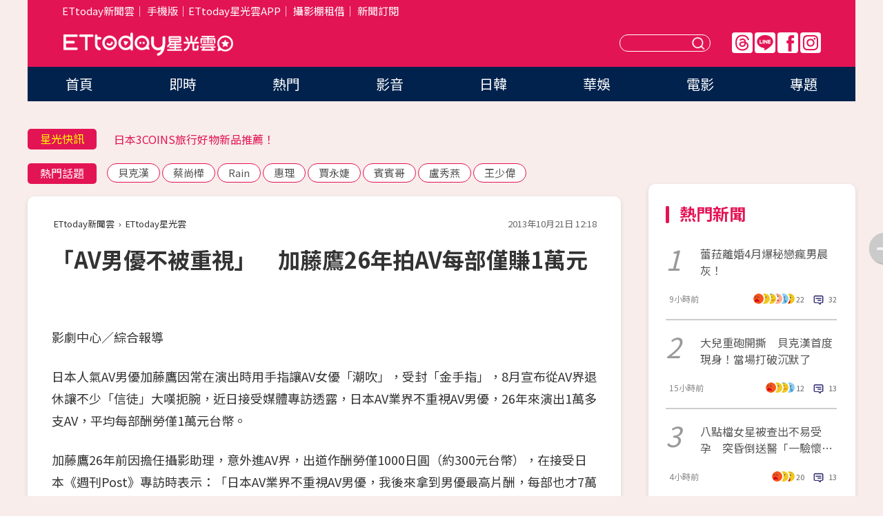

--- FILE ---
content_type: text/html; charset=utf-8
request_url: https://star.ettoday.net/news/284623
body_size: 16169
content:

<!DOCTYPE html>
<html lang="zh-Hant" prefix="og:http://ogp.me/ns#" itemscope itemtype="http://schema.org/NewsArticle">


<head>
<!-- 非共用meta 開始 -->
    <!--網頁基本meta data-->    
        <link rel="amphtml" href="https://star.ettoday.net/amp/amp_news.php7?news_id=284623">
        <title>「AV男優不被重視」　加藤鷹26年拍AV每部僅賺1萬元 | ETtoday星光雲 | ETtoday新聞雲</title>
    <link rel="canonical" itemprop="mainEntityOfPage" href="https://star.ettoday.net/news/284623" />
    <meta property="og:url" itemprop="url" content="https://star.ettoday.net/news/284623" />
    <meta property="og:title" itemprop="name" content="「AV男優不被重視」　加藤鷹26年拍AV每部僅賺1萬元 | ETtoday星光雲 | ETtoday新聞雲" />
    <meta property="og:image" itemprop="image" content="https://cdn2.ettoday.net/images/39/d39856.jpg" />
    <meta property="og:type" content="article" />
    <meta name="description" content="日本人氣AV男優加藤鷹因常在演出時用手指讓AV女優「潮吹」，受封「金手指」，8月宣布從AV界退休讓不少「信徒」大嘆扼腕，近日接受媒體專訪透露，日本AV業界不重視AV男優，26年來演出1萬多支AV，平均每部酬勞僅1萬元台幣。(加藤鷹,金手指 AVD48,宮藤官九郎,性事,A片,性病,愛滋病,AV男優)" />
    <meta property="og:description" itemprop="description" content="日本人氣AV男優加藤鷹因常在演出時用手指讓AV女優「潮吹」，受封「金手指」，8月宣布從AV界退休讓不少「信徒」大嘆扼腕，近日接受媒體專訪透露，日本AV業界不重視AV男優，26年來演出1萬多支AV，平均每部酬勞僅1萬元台幣。" />
    
    <!-- 新聞資訊(系統站內頁專用) 開始 -->
    <meta name="section" property="article:section" content="影劇" />    
        <meta name="subsection" itemprop="articleSection" content="日韓" />
    <meta property="dable:item_id" content="284623">
    <meta name="pubdate" itemprop="dateCreated" itemprop="datePublished" property="article:published_time" content="2013-10-21T12:18:00+08:00" />
    <meta name="lastmod" itemprop="dateModified" http-equiv="last-modified" content="2013-10-21T12:18:06+08:00" />
    <meta name="source" itemprop="author" content="ETtoday星光雲" />
    <meta name="dcterms.rightsHolder" content="ETtoday新聞雲">
    <meta name="author" content="ETtoday新聞雲" />
    <meta property="article:author" content="https://www.facebook.com/ETtodaySTAR" />
    <meta name="news_keywords" itemprop="keywords" content="加藤鷹,金手指 AVD48,宮藤官九郎,性事,A片,性病,愛滋病,AV男優">
    <!-- 新聞資訊(系統站內頁專用) 結束 -->

    <!-- JSON-LD-(系統站內頁專用) 開始 -->
    <script type="application/ld+json">
        {
            "@context": "https://schema.org",
            "@type": "NewsArticle",
            "mainEntityOfPage": "https://star.ettoday.net/news/284623",
            "headline": "「AV男優不被重視」　加藤鷹26年拍AV每部僅賺1萬元",
            "url": "https://star.ettoday.net/news/284623",
            "thumbnailUrl": "https://cdn2.ettoday.net/images/39/d39856.jpg",
            "articleSection":"影劇",
            "creator": ["231-林孝庭","231"],
            "image":{
                "@type":"ImageObject",
                "url":"https://cdn2.ettoday.net/images/39/d39856.jpg"
            },
            "dateCreated": "2013-10-21T12:18:00+08:00",
            "datePublished": "2013-10-21T12:18:00+08:00",
            "dateModified": "2013-10-21T12:18:06+08:00",
            "publisher": {
                "@type": "Organization",
                "name": "ETtoday新聞雲",
            "logo": {
                "@type": "ImageObject",
                "url": "https://cdn2.ettoday.net/style/star2024/images/push.jpg"
                }
            },
            "author":{
                "@type":"Organization",
                "name":"ETtoday新聞雲",
                "url":"https://www.ettoday.net/"
            },
            "speakable":{
            "@type": "SpeakableSpecification",
            "xpath": [
                "/html/head/meta[@property='og:title']/@content",
                "/html/head/meta[@property='og:description']/@content"
               ]
            },
            "keywords":["加藤鷹","金手指 AVD48","宮藤官九郎","性事","A片","性病","愛滋病","AV男優"],
            "description": "日本人氣AV男優加藤鷹因常在演出時用手指讓AV女優「潮吹」，受封「金手指」，8月宣布從AV界退休讓不少「信徒」大嘆扼腕，近日接受媒體專訪透露，日本AV業界不重視AV男優，26年來演出1萬多支AV，平均每部酬勞僅1萬元台幣。(加藤鷹,金手指 AVD48,宮藤官九郎,性事,A片,性病,愛滋病,AV男優)"
        }
        </script>
    <!-- JSON-LD-(系統站內頁專用) 結束 -->

  

  <!--GTM DataLayer 開始-->
  <script>
    dataLayer = [{ 
      'csscode': 'star',
      'page-id': '284623',
      'category-id': '9',
      'category-name1': '影劇',
      'category-name2': '日韓',
      'dept-name': '娛樂中心',
      'author-id': '231',
      'author-name': '林孝庭',
      'readtype': 'PC',
      'pagetype': 'news',
      'et_token': '781013608fcc6555552298bbf01fa6f7'
    }];
  </script>
  <!--GTM DataLayer 結束-->
<!-- 非共用meta 結束 -->



<!-- 共用meta 開始 -->
  <meta charset="utf-8">
  <!-- 特定頁面 or 編採不給搜尋引擎蒐錄 開始 -->
    <meta name="robots" content="index,follow,noarchive"/>
    <!-- 特定頁面 or 編採不給搜尋引擎蒐錄 結束 -->
  <meta name="viewport" content="width=1300"/>  
  <link rel="apple-touch-icon" sizes="180x180" href="//cdn2.ettoday.net/style/star2024/images/touch-icon.png" />
  <link rel="shortcut icon" sizes="192x192" href="//cdn2.ettoday.net/style/star2024/images/touch-icon.png" />
  <link rel="alternate" type="application/rss+xml" title="ETtoday《影劇新聞》" href="https://feeds.feedburner.com/ettoday/star" />
  
  <!-- ★社群分享專用 開始★ -->
  <!-- ★dns-prefetch 開始★ -->
  <link rel="dns-prefetch" href="//ad.ettoday.net">
  <link rel="dns-prefetch" href="//ad1.ettoday.net">
  <link rel="dns-prefetch" href="//ad2.ettoday.net">
  <link rel="dns-prefetch" href="//cache.ettoday.net">
  <link rel="dns-prefetch" href="//static.ettoday.net">
  <link rel="dns-prefetch" href="//cdn1.ettoday.net">
  <link rel="dns-prefetch" href="//cdn2.ettoday.net">
  <!-- ★dns-prefetch 結束★ -->
  <meta property="og:locale" content="zh_TW" />
  <meta property="fb:app_id" content="146858218737386" />
  <meta property="article:publisher" content="https://www.facebook.com/ETtodaySTAR" />
  <meta property="og:site_name" name="application-name" content="ETtoday星光雲" />
  <!-- ★社群分享專用 結束★-->

  <!-- ★CSS、JS開始★ -->
  <link rel="stylesheet" href="//cdn2.ettoday.net/style/star2024/css/style.css" type="text/css" />
  <script src="//cdn2.ettoday.net/style/star2024/js/all.js"></script>
  <!-- DFP code -->
  <script type="text/javascript" src="//cdn2.ettoday.net/dfp/dfp-gpt.js"></script>
  <!-- ★CSS、JS結束★ -->

  <!-- Google Tag Manager 開始 -->
  <script>
    (function (w, d, s, l, i) {
      w[l] = w[l] || []; w[l].push({
        'gtm.start':
          new Date().getTime(), event: 'gtm.js'
      }); var f = d.getElementsByTagName(s)[0],
        j = d.createElement(s), dl = l != 'dataLayer' ? '&l=' + l : ''; j.async = true; j.src =
          'https://www.googletagmanager.com/gtm.js?id=' + i + dl; f.parentNode.insertBefore(j, f);
    })(window, document, 'script', 'dataLayer', 'GTM-WQPR4PC');
  </script>
  <!-- Google Tag Manager 結束 -->
  
  <!-- Global site tag (gtag.js) - Google Analytics 開始 -->
  <script async src="https://www.googletagmanager.com/gtag/js?id=G-JQNDWD28RZ"></script>
  <script>
    window.dataLayer = window.dataLayer || [];
    function gtag() { dataLayer.push(arguments); }
    gtag('js', new Date());
  </script>
  <!-- Global site tag (gtag.js) - Google Analytics 結束 --><!-- 共用meta 結束 -->




<!-- dmp.js 開始 -->
<script>
  var dmp_event_property   = "star";
  var dmp_id               = "284623";
  var dmp_name             = "「AV男優不被重視」　加藤鷹26年拍AV每部僅賺1萬元";
  var dmp_keywords         = "加藤鷹,金手指 AVD48,宮藤官九郎,性事,A片,性病,愛滋病,AV男優";
  var dmp_publish_date     = "2013-10-21 12:18:00";
  var dmp_modified_date    = "2013-10-21 12:18:06";
  var dmp_category_id_list = "9_80";
  var dmp_is_editor_rec    = "0";
  var dmp_et_token         = "781013608fcc6555552298bbf01fa6f7";
  var dmp_event_id         = "";
</script>
<script src="//cdn2.ettoday.net/jquery/dmp/news.js"></script>
<!-- dmp.js 結束 --> 

</head>

<body id="star" class="news-page news-284623">


<div id="fb-root"></div>


  <!-- wrapper_box 開始 -->
  <div class="wrapper_box">
    <!-- 模組 新聞內頁 分享按鈕 開始 -->
    <div id="et_sticky_pc">
      <ul>
          <li><a class="btn logo" href="https://star.ettoday.net/" title="回首頁">回首頁</a></li>
                    <li><a class="btn fb" href="javascript:;" onclick="window.open('//www.facebook.com/sharer/sharer.php?u='+encodeURIComponent('https://star.ettoday.net/news/284623?from=pc-newsshare-fb-fixed'),'facebook-share-dialog','width=626,height=436');" title="facebook">facebook</a></li>
          <li><a class="btn line" href="javascript:;" onclick="window.open('https://social-plugins.line.me/lineit/share?url='+encodeURIComponent('https://star.ettoday.net/news/284623?from=pc-newsshare-line-fixed'),'LINE','width=626,height=500');return false;" title="分享到LINE">Line</a></li>
          <li><a class="btn twitter" href="javascript:;" onclick="window.open('https://twitter.com/intent/tweet?text='+encodeURIComponent('「AV男優不被重視」　加藤鷹26年拍AV每部僅賺1萬元')+'&url='+encodeURIComponent('https://star.ettoday.net/news/284623?from=pc-newsshare-twitter-fixed'),'Twittes','width=626,height=436');return false;">Twitter</a></li>
                    <li><a class="btn link" href="javascript:;" title="複製連結">複製連結</a></li>
      </ul>
  </div>
  <!-- 模組 新聞內頁 分享按鈕 結束 -->

    <!-- wrapper 開始 -->

    
    

    

      <!-- header_box 開始 -->
      

  <!-- 星光雲_轟天雷【影劇】 開始 -->
  <div class="wrapper">  
  <div id="star_thunder" class="pc_thunder">
    <script type="text/javascript">
      (function(){
        var ts = Math.random();
        document.write('<scr' + 'ipt type="text/javascript" src="https://ad.ettoday.net/ads.php?bid=star_thunder&rr='+ ts +'"></scr' + 'ipt>');
      })()
    </script>
  </div>    
  <!-- 星光雲_轟天雷【影劇】 結束 -->  

  <!-- 星光雲_雙門簾 開始 -->
  <div id="star_curtain" class="pc_curtain">
    <script type="text/javascript">
    (function(){
      var ts = Math.random();
      document.write('<scr' + 'ipt type="text/javascript" src="https://ad.ettoday.net/ads.php?bid=star_curtain&rr='+ ts +'"></scr' + 'ipt>');
    })()
    </script>
  </div>      
  <!-- 星光雲_雙門簾 結束 -->


<div class="header_box">

        <!-- ettop 開始 -->	
        <div class="ettop">
          <div class="inner">
            <div class="nav_1">
              <a href="https://www.ettoday.net/" target="_blank">ETtoday新聞雲</a>│
              <a href="#" onclick="location.replace('//www.ettoday.net/changeReadType.php?rtype=0&amp;rurl='+location.href);">手機版</a>│<a href="//www.ettoday.net/events/app/et_star.htm" target="_blank">ETtoday星光雲APP</a>│
              <a href="https://msg.ettoday.net/rd.php?id=5420">攝影棚租借</a>│
              <a href="https://www.ettoday.net/events/news-express/epaper.php">新聞訂閱</a>						
            </div>

          </div>
        </div>	
        <!-- ettop 結束 -->

        <!-- header 開始 -->
        <div class="header">
            <!-- main_logo 開始 -->
            <div class="main_logo"><a class="txt-hide" href="https://star.ettoday.net">ETtoday星光雲</a></div>
            <!-- main_logo 結束 -->

                        <!-- MOD_星光雲(PC)_版頭小橫幅(左) 開始 -->
            <div id="topic_170x50_02" class="pc_header">
              <script type="text/javascript">
              (function(){
                var ts = Math.random();
                document.write('<scr' + 'ipt type="text/javascript" src="https://ad1.ettoday.net/ads.php?bid=topic_170x50_02&rr='+ ts +'"></scr' + 'ipt>');
              })()
              </script>             
            </div>
            <!-- MOD_星光雲(PC)_版頭小橫幅(左) 結束 -->
            

                        <!-- 相信音樂_星光雲(PC)_版頭小橫幅(右) 開始 -->
            <div id="topic_170x50_01" class="pc_header">
              <script type="text/javascript">
              (function(){
                var ts = Math.random();
                document.write('<scr' + 'ipt type="text/javascript" src="https://ad1.ettoday.net/ads.php?bid=topic_170x50_01&rr='+ ts +'"></scr' + 'ipt>');
              })()
              </script>
            </div>
            <!-- 相信音樂_星光雲(PC)_版頭小橫幅(右) 結束 -->
            
            <!--menu_1 開始-->
            <div class="menu_1 clearfix">
                <a class="threads txt-hide" href="https://www.threads.net/@starettoday" target="_blank">Threads</a>
                <a class="line txt-hide" href="https://page.line.me/tqu0602i?openQrModal=true" target="_blank">Line</a>
                <a class="fb txt-hide" href="https://www.facebook.com/ETtodaySTAR" target="_blank">FB</a>
                <a class="ig txt-hide" href="https://www.instagram.com/starettoday/" target="_blank">IG</a>
            </div>
            <!--menu_1 結束-->

            
            <!-- search_box 開始-->
            <div class="search_box">
                <form method="GET" action="/search.php7">
                <input class="txt" type="text" name="keywords" placeholder="" />
                <button class="btn txt-hide">送出</button>
                </form>
            </div>
            <!-- search_box 結束-->
        </div>
        <!-- header 結束 -->

        <!-- main_nav 開始 -->
        <div class="main_nav">
          <ul>
                        <li class="" ><a href="https://star.ettoday.net/"  target="_self"  >首頁</a></li>            
                        <li class="" ><a href="/latest_news"  target="_self"  >即時</a></li>            
                        <li class="" ><a href="/hot-news"  target="_self"  >熱門</a></li>            
                        <li class="" ><a href="/video_list"  target="_self"  >影音</a></li>            
                        <li class="" ><a href="https://star.ettoday.net/star-category/%E6%97%A5%E9%9F%93"  target="_self"  >日韓</a></li>            
                        <li class="" ><a href="https://star.ettoday.net/star-category/%E8%8F%AF%E5%A8%9B"  target="_self"  >華娛</a></li>            
                        <li class="" ><a href="https://star.ettoday.net/star-category/%E9%9B%BB%E5%BD%B1"  target="_self"  >電影</a></li>            
                        <li class="" ><a href="/issue"  target="_self"  >專題</a></li>            
                      </ul>
        </div>
        <!-- main_nav 結束 -->
</div>

<!-- 星光雲_超級大橫幅 開始 -->
<div id="star_970x90" class="pc_billboard">
  <script type="text/javascript">
  (function(){
    var ts = Math.random();
    document.write('<scr' + 'ipt type="text/javascript" src="https://ad.ettoday.net/ads.php?bid=star_970x90&rr='+ ts +'"></scr' + 'ipt>');
  })()
  </script>
</div>
<!-- 星光雲_超級大橫幅 結束 -->

      <!-- header_box 結束 -->

      <!-- container_box 開始-->
      <div class="container_box">
        <!-- container 開始-->
        <div class="container">
          <!-- r1 開始-->
          <div class="r1 clearfix"> <!-- c1 開始-->
            <div class="c1">
              <!-- inner 開始-->
              <div class="inner">
                
                <!-- 星光快訊 ticker_1 開始-->
                
<div class="ticker_1 clearfix">
    <h3 class="title">星光快訊</h3>
    <!--滾動 開始-->
    <div class="run">
    <!--inner 開始-->
    <div class="inner">
                <!-- 組 -->
        <div class="piece"><a href="https://star.ettoday.net/news/3104961" target="_blank">婁峻碩脫到剩內褲「秀超狂猛肌」</a></div>
        <!-- 組 -->
                <!-- 組 -->
        <div class="piece"><a href="https://star.ettoday.net/news/3101738" target="_blank">日本3COINS旅行好物新品推薦！</a></div>
        <!-- 組 -->
                <!-- 組 -->
        <div class="piece"><a href="https://star.ettoday.net/news/3104953" target="_blank">名模林又立秀「渾圓孕肚」2月要生了</a></div>
        <!-- 組 -->
                <!-- 組 -->
        <div class="piece"><a href="https://goo.gl/HpctKi" target="_blank">接收娛樂大小事！加入星光雲LINE好友⭐</a></div>
        <!-- 組 -->
            </div>
    <!--inner 結束-->
    </div>
    <!--滾動 結束-->
</div>                <!-- 星光快訊 ticker_1 結束-->

                
                <!-- part_txt_1 熱門話題 開始-->
                <div class="part_txt_1">
    <h2 class="title">熱門話題</h2>
    <div class="box_0">
    <a href="/tag/%E8%B2%9D%E5%85%8B%E6%BC%A2">貝克漢</a> <a href="/tag/%E8%94%A1%E5%B0%9A%E6%A8%BA">蔡尚樺</a> <a href="/tag/Rain">Rain</a> <a href="/tag/%E6%83%A0%E7%90%86">惠理</a> <a href="/tag/%E8%B3%88%E6%B0%B8%E5%A9%95">賈永婕</a> <a href="/tag/%E8%B3%93%E8%B3%93%E5%93%A5">賓賓哥</a> <a href="/tag/%E7%9B%A7%E7%A7%80%E7%87%95">盧秀燕</a> <a href="/tag/%E7%8E%8B%E5%B0%91%E5%81%89">王少偉</a>     </div>
</div>                <!-- part_txt_1 熱門話題 結束-->
                
                <!-- 新聞模組 block_a 開始 -->
                <div class="block_a">
                  <!--breadcrumb_box 開始-->
                  <div class="breadcrumb_box clearfix">
                    <!--麵包屑 開始-->
                    <div class="menu_bread_crumb" itemscope itemtype="http://schema.org/BreadcrumbList">
                        <!-- 第一層 開始 -->
                        <div itemscope itemtype="http://schema.org/ListItem" itemprop="itemListElement">
                            <a itemscope itemtype="http://schema.org/Thing" itemprop="item" href="https://www.ettoday.net/" id="https://www.ettoday.net/" >
                                <span itemprop="name">ETtoday新聞雲</span>
                            </a>
                            <meta itemprop="position" content="1" />
                        </div>
                        <!-- 第一層 結束 -->
                        ›
                        <!-- 第二層 開始 -->
                        <div itemscope itemtype="http://schema.org/ListItem" itemprop="itemListElement">
                            <a itemscope itemtype="http://schema.org/Thing" itemprop="item" href="https://star.ettoday.net/" id="https://star.ettoday.net/">
                                <span itemprop="name">ETtoday星光雲</span>
                            </a>
                            <meta itemprop="position" content="2" />
                        </div>
                        <!-- 第二層 結束 -->
                    </div>
                    <!--麵包屑 結束-->
                    <!--時間 開始-->
                    <time class="date" itemprop="datePublished" datetime="2013-10-21T12:18:00+08:00">2013年10月21日 12:18</time>
                    <!--時間 結束-->
                  </div>
                  <!--breadcrumb_box 結束-->
                  <!--新聞模組 module_1 開始-->
                  <article class="module_1">
                    <!--網站logo 列印時出現 開始-->
                    <div class="site_logo" style="display:none;">
                        <link href="//cdn2.ettoday.net/style/star2024/css/print.css" rel="stylesheet" type="text/css" media="print"/>
                        <img src="//cdn2.ettoday.net/style/star2024/images/logo_print.png"/>
                    </div>
                    <!--網站logo 列印時出現 結束-->
                    <!--標題 開始-->
                    <header>
                      <h1 class="title" itemprop="headline">
                          「AV男優不被重視」　加藤鷹26年拍AV每部僅賺1萬元                      </h1>
                    </header>
                    <!--標題 結束-->

                                        <!-- 星光雲PC&M_文字廣告(上)(★特開★) 開始 -->
                    <div id="star_text_1" class="text_ad_top ad_txt_1">
                      <script type="text/javascript">
                      (function(){
                        var ts = Math.random();
                        document.write('<scr' + 'ipt type="text/javascript" src="https://ad.ettoday.net/ads.php?bid=star_text_1&rr='+ ts +'"></scr' + 'ipt>');
                      })()
                      </script>
                    </div>
                    <!-- 星光雲PC&M_文字廣告(上)(★特開★) 開始 -->
                    
                    <!--各頻道PC 文首分享 開始-->
                    <!--模組 et_social_1 開始-->
<div class="et_social_1">
	<!-------成人警告 開始----------->
		<!-------成人警告 結束----------->

	<!-- menu 開始 -->
		<!-- <div class="menu">
	</div> -->
		<!-- menu 結束 -->
</div>
<!--模組 et_social_1 結束-->
                    <!--各頻道PC 文首分享 結束-->

                    
                    <!-- 投票 文章前 開始 -->
                                        <!-- 投票 文章前 結束 -->

                    <!--本文 開始-->
                    <div class="story">
                      <p>影劇中心／綜合報導</p>
<p>日本人氣AV男優加藤鷹因常在演出時用手指讓AV女優「潮吹」，受封「金手指」，8月宣布從AV界退休讓不少「信徒」大嘆扼腕，近日接受媒體專訪透露，日本AV業界不重視AV男優，26年來演出1萬多支AV，平均每部酬勞僅1萬元台幣。</p>
<p>加藤鷹26年前因擔任攝影助理，意外進AV界，出道作酬勞僅1000日圓（約300元台幣），在接受日本《週刊Post》專訪時表示：「日本AV業界不重視AV男優，我後來拿到男優最高片酬，每部也才7萬日圓（約2.1萬元台幣）。」</p>
<p><img width="300" height="399" src="https://cdn2.ettoday.net/images/39/d39856.jpg" alt="" /></p>
<p><strong>▲加藤鷹26年來平均拍攝1支AV的酬勞僅1萬元台幣。（圖／資料照）</strong></p>
    <!-- 新聞中_巨幅 start-->
    <div class="ad_in_news" style="mragin:10px auto;text-align:center">
     <div class="ad_readmore">[廣告]請繼續往下閱讀...</div>
     <script language="JavaScript" type="text/javascript">
      var ts = Math.random();
      document.write('<scr' + 'ipt language="JavaScript" type="text/javascript" src="https://ad.ettoday.net/ads.php?bid=star_in_news_1&rr='+ ts +'"></scr' + 'ipt>');
     </script>
    </div>
    <!-- 新聞中_巨幅 end-->
    
<p>不少男性對於可以和不同AV女優床戰感到羨慕，加藤鷹則表示：「AV男優是很嚴肅的工作，要靠那話兒搞定每個女優，不是任何人都能勝任的。」到退休為止共演出1萬多支AV，平均每部賺1萬元台幣，賺得是「辛苦錢」，因此拿去買法拉利、保時捷等名車犒賞自己，退休後想參與愛滋病和性病防治公益活動，並提供中年男性性生活諮詢，並希望26年所累積的「經驗」可以幫助大家。</p>                    </div>
                    <!--本文 結束-->

                    <img src="https://www.ettoday.net/source/et_track.php7" width="0" height="0" style="display:none;">

                    
                                                  
                    


                    <!-- 投票 文章後 開始 -->
                                          <!-- 投票 文章後 結束 -->

                      
                    

                  </article>
                  <!--新聞模組 module_1 結束-->

                  <!--各頻道PC 文末分享 開始-->
                  <!--模組 et_social_2、et_social_3 共用 CSS 開始-->
<link rel="stylesheet" href="https://cdn2.ettoday.net/style/et_common/css/social_sharing_2.css">
<!--模組 et_social_2、et_social_3 共用 CSS 結束-->

<!--模組 et_social_2 開始-->
<div class="et_social_2">
	<p>分享給朋友：</p>
	<!-- menu 開始 -->
	<div class="menu">
				<a href="javascript:;" onclick="window.open('https://www.facebook.com/sharer/sharer.php?u='+encodeURIComponent('https://star.ettoday.net/news/284623')+'?from=pc-newsshare-fb','facebook-share-dialog','width=626,height=436');return false;" class="facebook" title="分享到Facebook"></a>
		<a href="javascript:;" onclick="window.open('https://social-plugins.line.me/lineit/share?url='+encodeURIComponent('https://star.ettoday.net/news/284623')+'?from=pc-newsshare-line','LINE','width=626,height=500');return false;" class="line" title="分享到LINE"></a>
		<a href="javascript:;" onclick="window.open('https://twitter.com/intent/tweet?text='+encodeURIComponent('「AV男優不被重視」　加藤鷹26年拍AV每部僅賺1萬元')+'&url=https://star.ettoday.net/news/284623?from=pc-newsshare-twitter','Twittes','width=626,height=436');return false;" class="x" title="分享到X"></a>
				<a class="copy-link" title="複製連結"></a>
		<a class="print" onclick="window.print();" title="列印本頁"></a> 
				<a class="message scrollgo" title="點我留言" rel=".fb-comments"></a>
			</div>
	<!-- menu 結束 -->
</div>
<!--模組 et_social_2 結束-->

<!--模組 et_social_3 開始-->
<div class="et_social_3">
	<p>追蹤我們：</p>
	<!-- menu 開始 -->
	<div class="menu">
		<a href="https://www.facebook.com/ETtodaySTAR" class="facebook" title="追蹤Facebook粉絲團" target="_blank"></a>
		<a href="https://www.youtube.com/channel/UCX157UE-NdaUGQJDkQ-XKnw" class="youtube" title="訂閱YouTube" target="_blank"></a>
		<a href="https://www.instagram.com/starettoday/" class="instagram" title="追蹤IG" target="_blank"></a>
		<a href="https://line.me/R/ti/p/%40ETtoday" class="line" title="加LINE好友" target="_blank"></a>
		<a href="https://twitter.com/ettodaytw" class="x" title="追蹤X" target="_blank"></a>
		<a href="https://t.me/ETtodaynews" class="telegram" title="追蹤Telegram" target="_blank"></a>
	</div>
	<!-- menu 結束 -->
</div>
<!--模組 et_social_3 結束-->
                  <!--各頻道PC 文末分享 結束-->

                  <!-- tagbanner專區 開始 -->
                  <div class="tag-banner">
                     
                  </div>
                  <!-- tagbanner專區 結束 -->

                  <!-- 版權宣告 開始 -->
                  <p class="txt_1">※本文版權所有，非經授權，不得轉載。[<a href="//www.ettoday.net/member/clause_copyright.php" target="_blank">ETtoday著作權聲明</a>]※</p>
                  <!-- 版權宣告 結束 -->

                </div>
                <!--新聞模組 block_a 結束 -->


                
                <!--關鍵字 block_a 開始 -->
                <div class="block_a">
                  <h2 class="title_a">關鍵字</h2>
                  <!-- part_txt_3 開始-->
                  <div class="part_txt_3">                    
                  <a href="/tag/%E5%8A%A0%E8%97%A4%E9%B7%B9">加藤鷹</a><a href="/tag/%E9%87%91%E6%89%8B%E6%8C%87+AVD48">金手指 AVD48</a><a href="/tag/%E5%AE%AE%E8%97%A4%E5%AE%98%E4%B9%9D%E9%83%8E">宮藤官九郎</a><a href="/tag/%E6%80%A7%E4%BA%8B">性事</a><a href="/tag/A%E7%89%87">A片</a><a href="/tag/%E6%80%A7%E7%97%85">性病</a><a href="/tag/%E6%84%9B%E6%BB%8B%E7%97%85">愛滋病</a><a href="/tag/AV%E7%94%B7%E5%84%AA">AV男優</a> 
                  </div>
                  <!-- part_txt_3 結束-->
                </div>
                <!--關鍵字 block_a 結束 -->

                
                

                            <!-- 星光雲_文章推薦模組_1 開始 -->
              <div class=" block_a">
                <div id="star_recirculation_1" class="recirculation">
                  <script type="text/javascript">
                  (function(){
                    var ts = Math.random();
                    document.write('<scr' + 'ipt type="text/javascript" src="https://ad.ettoday.net/ads.php?bid=star_recirculation_1&rr='+ ts +'"></scr' + 'ipt>');
                  })()
                  </script>
                </div>
              </div>
              <!-- 星光雲_文章推薦模組_1 結束 -->
              
              <!-- 推薦閱讀 block_a 開始-->
              <div class="block_a recomm-news">
                <h2 class="title_a">推薦閱讀</h2>
                <!-- part_pictxt_1 開始-->
                <div class="part_pictxt_1 clearfix">

                                  
                  <!-- 組 -->
                  <div class="box_0">
                    <div class="pic">
                      <a href="https://star.ettoday.net/news/283939" title="史上最深情奶爸！貝克漢街頭吻愛女　哈珀嬌羞閉眼萌翻" target="_blank"><img src="//cdn2.ettoday.net/style/misc/loading_300x225.gif" data-original="https://cdn2.ettoday.net/images/423/d423219.jpg" alt="史上最深情奶爸！貝克漢街頭吻愛女　哈珀嬌羞閉眼萌翻" /></a>
                    </div>
                    <h3><a href="https://star.ettoday.net/news/283939" target="_blank">史上最深情奶爸！貝克漢街頭吻愛女　哈珀嬌羞閉眼萌翻</a></h3>                    
                    <p class="time">10/18 17:38</p>
                  </div>
                  <!-- 組 -->
                
                                    
                  <!-- 組 -->
                  <div class="box_0">
                    <div class="pic">
                      <a href="https://star.ettoday.net/news/284574" title="小賈斯汀豪擲150萬元小費　脫褲激凸強摸脫衣舞孃挨轟" target="_blank"><img src="//cdn2.ettoday.net/style/misc/loading_300x225.gif" data-original="https://cdn2.ettoday.net/images/425/d425066.jpg" alt="小賈斯汀豪擲150萬元小費　脫褲激凸強摸脫衣舞孃挨轟" /></a>
                    </div>
                    <h3><a href="https://star.ettoday.net/news/284574" target="_blank">小賈斯汀豪擲150萬元小費　脫褲激凸強摸脫衣舞孃挨轟</a></h3>                    
                    <p class="time">10/21 10:59</p>
                  </div>
                  <!-- 組 -->
                
                                    
                  <!-- 組 -->
                  <div class="box_0">
                    <div class="pic">
                      <a href="https://star.ettoday.net/news/284571" title="梁立澄清下跪道歉風波　芳香SPA：是同行友人" target="_blank"><img src="//cdn2.ettoday.net/style/misc/loading_300x225.gif" data-original="https://cdn2.ettoday.net/images/425/d425107.jpg" alt="梁立澄清下跪道歉風波　芳香SPA：是同行友人" /></a>
                    </div>
                    <h3><a href="https://star.ettoday.net/news/284571" target="_blank">梁立澄清下跪道歉風波　芳香SPA：是同行友人</a></h3>                    
                    <p class="time">10/21 11:57</p>
                  </div>
                  <!-- 組 -->
                
                                    
                  <!-- 組 -->
                  <div class="box_0">
                    <div class="pic">
                      <a href="https://star.ettoday.net/news/283248" title="「桶裝精靈」克莉絲汀甩23公斤肉　廣告變回S曲線瓶！" target="_blank"><img src="//cdn2.ettoday.net/style/misc/loading_300x225.gif" data-original="https://cdn2.ettoday.net/images/422/d422073.jpg" alt="「桶裝精靈」克莉絲汀甩23公斤肉　廣告變回S曲線瓶！" /></a>
                    </div>
                    <h3><a href="https://star.ettoday.net/news/283248" target="_blank">「桶裝精靈」克莉絲汀甩23公斤肉　廣告變回S曲線瓶！</a></h3>                    
                    <p class="time">10/17 12:50</p>
                  </div>
                  <!-- 組 -->
                
                                    
                  <!-- 組 -->
                  <div class="box_0">
                    <div class="pic">
                      <a href="https://star.ettoday.net/news/283822" title="2013新宅男女神揭曉！　郭雪芙、張景嵐、陳庭妮搶后座" target="_blank"><img src="//cdn2.ettoday.net/style/misc/loading_300x225.gif" data-original="https://cdn2.ettoday.net/images/403/d403685.jpg" alt="2013新宅男女神揭曉！　郭雪芙、張景嵐、陳庭妮搶后座" /></a>
                    </div>
                    <h3><a href="https://star.ettoday.net/news/283822" target="_blank">2013新宅男女神揭曉！　郭雪芙、張景嵐、陳庭妮搶后座</a></h3>                    
                    <p class="time">10/20 14:00</p>
                  </div>
                  <!-- 組 -->
                
                                    
                  <!-- 組 -->
                  <div class="box_0">
                    <div class="pic">
                      <a href="https://star.ettoday.net/news/283769" title="辜莞允濕身揪黃色小鴨一起洗澡　網友驚：胸前有草莓！" target="_blank"><img src="//cdn2.ettoday.net/style/misc/loading_300x225.gif" data-original="https://cdn2.ettoday.net/images/423/d423080.jpg" alt="辜莞允濕身揪黃色小鴨一起洗澡　網友驚：胸前有草莓！" /></a>
                    </div>
                    <h3><a href="https://star.ettoday.net/news/283769" target="_blank">辜莞允濕身揪黃色小鴨一起洗澡　網友驚：胸前有草莓！</a></h3>                    
                    <p class="time">10/18 14:51</p>
                  </div>
                  <!-- 組 -->
                
                                    
                  <!-- 組 -->
                  <div class="box_0">
                    <div class="pic">
                      <a href="https://star.ettoday.net/news/283750" title="成龍原名陳港生是房玄齡後代？網友：小龍女能上祖譜嗎" target="_blank"><img src="//cdn2.ettoday.net/style/misc/loading_300x225.gif" data-original="https://cdn2.ettoday.net/images/390/d390379.jpg" alt="成龍原名陳港生是房玄齡後代？網友：小龍女能上祖譜嗎" /></a>
                    </div>
                    <h3><a href="https://star.ettoday.net/news/283750" target="_blank">成龍原名陳港生是房玄齡後代？網友：小龍女能上祖譜嗎</a></h3>                    
                    <p class="time">10/18 13:17</p>
                  </div>
                  <!-- 組 -->
                
                                    
                  <!-- 組 -->
                  <div class="box_0">
                    <div class="pic">
                      <a href="https://star.ettoday.net/news/284548" title="「黑寡婦」史嘉莉現身台北！盧貝松訂光器材國片慘兮兮" target="_blank"><img src="//cdn2.ettoday.net/style/misc/loading_300x225.gif" data-original="https://cdn2.ettoday.net/images/71/d71115.jpg" alt="「黑寡婦」史嘉莉現身台北！盧貝松訂光器材國片慘兮兮" /></a>
                    </div>
                    <h3><a href="https://star.ettoday.net/news/284548" target="_blank">「黑寡婦」史嘉莉現身台北！盧貝松訂光器材國片慘兮兮</a></h3>                    
                    <p class="time">10/21 10:04</p>
                  </div>
                  <!-- 組 -->
                
                                    
                  <!-- 組 -->
                  <div class="box_0">
                    <div class="pic">
                      <a href="https://star.ettoday.net/news/284578" title="五月天阿信月扛750萬養250名員工　連夜工作爆肝搶錢" target="_blank"><img src="//cdn2.ettoday.net/style/misc/loading_300x225.gif" data-original="https://cdn2.ettoday.net/images/423/d423646.jpg" alt="五月天阿信月扛750萬養250名員工　連夜工作爆肝搶錢" /></a>
                    </div>
                    <h3><a href="https://star.ettoday.net/news/284578" target="_blank">五月天阿信月扛750萬養250名員工　連夜工作爆肝搶錢</a></h3>                    
                    <p class="time">10/21 11:35</p>
                  </div>
                  <!-- 組 -->
                
                                    
                  <!-- 組 -->
                  <div class="box_0">
                    <div class="pic">
                      <a href="https://star.ettoday.net/news/283823" title="2013特色女神出爐！陳庭妮登美腿女王、熊熊奪美胸皇后" target="_blank"><img src="//cdn2.ettoday.net/style/misc/loading_300x225.gif" data-original="https://cdn2.ettoday.net/images/423/d423476.jpg" alt="2013特色女神出爐！陳庭妮登美腿女王、熊熊奪美胸皇后" /></a>
                    </div>
                    <h3><a href="https://star.ettoday.net/news/283823" target="_blank">2013特色女神出爐！陳庭妮登美腿女王、熊熊奪美胸皇后</a></h3>                    
                    <p class="time">10/20 14:00</p>
                  </div>
                  <!-- 組 -->
                
                                    
                  <!-- 組 -->
                  <div class="box_0">
                    <div class="pic">
                      <a href="https://star.ettoday.net/news/3104705" title="蕾菈離婚4月爆秘戀！被抓包「深夜進瘋男晨灰家」  曖昧唇環疑洩端倪" target="_blank"><img src="//cdn2.ettoday.net/style/misc/loading_300x225.gif" data-original="https://cdn2.ettoday.net/images/8590/d8590377.webp" alt="蕾菈離婚4月爆秘戀！被抓包「深夜進瘋男晨灰家」  曖昧唇環疑洩端倪" /></a>
                    </div>
                    <h3><a href="https://star.ettoday.net/news/3104705" target="_blank">蕾菈離婚4月爆秘戀！被抓包「深夜進瘋男晨灰家」  曖昧唇環疑洩端倪</a></h3>                    
                    <p class="time">9小時前</p>
                  </div>
                  <!-- 組 -->
                
                                    
                  <!-- 組 -->
                  <div class="box_0">
                    <div class="pic">
                      <a href="https://star.ettoday.net/news/3104660" title="大兒重砲開撕　貝克漢首度現身！當場打破沉默了" target="_blank"><img src="//cdn2.ettoday.net/style/misc/loading_300x225.gif" data-original="https://cdn2.ettoday.net/images/8590/d8590414.webp" alt="大兒重砲開撕　貝克漢首度現身！當場打破沉默了" /></a>
                    </div>
                    <h3><a href="https://star.ettoday.net/news/3104660" target="_blank">大兒重砲開撕　貝克漢首度現身！當場打破沉默了</a></h3>                    
                    <p class="time">15小時前</p>
                  </div>
                  <!-- 組 -->
                
                  
                </div>
                <!-- part_pictxt_1 結束-->
              </div>
              <!-- 推薦閱讀 block_a 結束-->

              

              <!-- 熱門影音 block_a 開始-->
              <div class="block_a">
                <h2 class="title_a">熱門影音</h2>
                <!--gallery_2 開始-->
                <div class="gallery_2">
                  <!--run 開始-->
                  <div class="run">
                    <!--inner-->
                    <div class="inner">
                                          <!-- 組 -->
                      <div class="piece">
                        <a class="link" href="https://star.ettoday.net/video/490178" title="阿翰.婁峻碩是國中同學　笑到太激動差點摔倒XD" target="_blank">
                          <div class="pic"><img src="https://cdn2.ettoday.net/film/images/490/c490178.webp" alt="阿翰.婁峻碩是國中同學　笑到太激動差點摔倒XD" /></div>
                          <h3>阿翰.婁峻碩是國中同學　笑到太激動差點摔倒XD</h3>
                        </a>
                      </div>
                      <!-- 組 -->
                                          <!-- 組 -->
                      <div class="piece">
                        <a class="link" href="https://star.ettoday.net/video/490176" title="夏和熙拍BL劇「常揮到下面」　跟楊翹碩互比：他尺寸很大！" target="_blank">
                          <div class="pic"><img src="https://cdn2.ettoday.net/film/images/490/c490176.webp" alt="夏和熙拍BL劇「常揮到下面」　跟楊翹碩互比：他尺寸很大！" /></div>
                          <h3>夏和熙拍BL劇「常揮到下面」　跟楊翹碩互比：他尺寸很大！</h3>
                        </a>
                      </div>
                      <!-- 組 -->
                                          <!-- 組 -->
                      <div class="piece">
                        <a class="link" href="https://star.ettoday.net/video/490134" title="洪詩照顧失智公公掀議論　還原真相「只是愛屋及烏」" target="_blank">
                          <div class="pic"><img src="https://cdn2.ettoday.net/film/images/490/c490134.webp" alt="洪詩照顧失智公公掀議論　還原真相「只是愛屋及烏」" /></div>
                          <h3>洪詩照顧失智公公掀議論　還原真相「只是愛屋及烏」</h3>
                        </a>
                      </div>
                      <!-- 組 -->
                                          <!-- 組 -->
                      <div class="piece">
                        <a class="link" href="https://star.ettoday.net/video/490112" title="老婆影片遭低級言論洗版　鄭靚歆怒轟性騷擾：太噁心" target="_blank">
                          <div class="pic"><img src="https://cdn2.ettoday.net/film/images/490/c490112.webp" alt="老婆影片遭低級言論洗版　鄭靚歆怒轟性騷擾：太噁心" /></div>
                          <h3>老婆影片遭低級言論洗版　鄭靚歆怒轟性騷擾：太噁心</h3>
                        </a>
                      </div>
                      <!-- 組 -->
                                          <!-- 組 -->
                      <div class="piece">
                        <a class="link" href="https://star.ettoday.net/video/490026" title="這個影片沒有全裸畫面　直播主Dory多莉的寫真書" target="_blank">
                          <div class="pic"><img src="https://cdn2.ettoday.net/film/images/490/c490026.webp" alt="這個影片沒有全裸畫面　直播主Dory多莉的寫真書" /></div>
                          <h3>這個影片沒有全裸畫面　直播主Dory多莉的寫真書</h3>
                        </a>
                      </div>
                      <!-- 組 -->
                                          <!-- 組 -->
                      <div class="piece">
                        <a class="link" href="https://star.ettoday.net/video/489864" title="陶晶瑩曝「李李仁吻戲有隔大拇指」　關穎秒拆穿：他放屁！" target="_blank">
                          <div class="pic"><img src="https://cdn2.ettoday.net/film/images/489/c489864.webp" alt="陶晶瑩曝「李李仁吻戲有隔大拇指」　關穎秒拆穿：他放屁！" /></div>
                          <h3>陶晶瑩曝「李李仁吻戲有隔大拇指」　關穎秒拆穿：他放屁！</h3>
                        </a>
                      </div>
                      <!-- 組 -->
                                          <!-- 組 -->
                      <div class="piece">
                        <a class="link" href="https://star.ettoday.net/video/489984" title="胡瓜曝張菲難復出「沒電視台養得起」　陳亞蘭：希望豬大哥也復出（？" target="_blank">
                          <div class="pic"><img src="https://cdn2.ettoday.net/film/images/489/c489984.webp" alt="胡瓜曝張菲難復出「沒電視台養得起」　陳亞蘭：希望豬大哥也復出（？" /></div>
                          <h3>胡瓜曝張菲難復出「沒電視台養得起」　陳亞蘭：希望豬大哥也復出（？</h3>
                        </a>
                      </div>
                      <!-- 組 -->
                                          <!-- 組 -->
                      <div class="piece">
                        <a class="link" href="https://star.ettoday.net/video/489970" title="金宣虎坐錯位超慌張XD　高允貞一句話全場歡呼" target="_blank">
                          <div class="pic"><img src="https://cdn2.ettoday.net/film/images/489/c489970.webp" alt="金宣虎坐錯位超慌張XD　高允貞一句話全場歡呼" /></div>
                          <h3>金宣虎坐錯位超慌張XD　高允貞一句話全場歡呼</h3>
                        </a>
                      </div>
                      <!-- 組 -->
                                        </div>
                    <!--inner-->
                  </div>
                  <!--run 結束-->
                </div>
                <!--gallery_2 結束-->

                <!-- part_pictxt_3 開始-->
                <div class="part_pictxt_3 clearfix">
                  
                                  <!-- 組 -->
                  <div class="box_0">
                    <div class="pic">
                      <a href="https://star.ettoday.net/video/490216" title="「貝克漢一家」完美全是演的？　長子撕破臉列5大控訴：被父母控制一輩子" target="_blank"><img src="https://cdn2.ettoday.net/style/misc/loading_300x169.gif" data-original="https://cdn2.ettoday.net/film/images/490/c490216.webp" alt="「貝克漢一家」完美全是演的？　長子撕破臉列5大控訴：被父母控制一輩子" /></a>
                    </div>
                    <h3><a href="https://star.ettoday.net/video/490216" title="「貝克漢一家」完美全是演的？　長子撕破臉列5大控訴：被父母控制一輩子">「貝克漢一家」完美全是演的？　長子撕破臉列5大控訴：被父母控制一輩子</a>
                    </h3>
                  </div>
                  <!-- 組 -->                
                                  <!-- 組 -->
                  <div class="box_0">
                    <div class="pic">
                      <a href="https://star.ettoday.net/video/490170" title="A-Lin再玩跨年哏！狂喊「喬山帶我走」　強調沒喝酒...下秒改口：只喝兩口XD" target="_blank"><img src="https://cdn2.ettoday.net/style/misc/loading_300x169.gif" data-original="https://cdn2.ettoday.net/film/images/490/c490170.webp" alt="A-Lin再玩跨年哏！狂喊「喬山帶我走」　強調沒喝酒...下秒改口：只喝兩口XD" /></a>
                    </div>
                    <h3><a href="https://star.ettoday.net/video/490170" title="A-Lin再玩跨年哏！狂喊「喬山帶我走」　強調沒喝酒...下秒改口：只喝兩口XD">A-Lin再玩跨年哏！狂喊「喬山帶我走」　強調沒喝酒...下秒改口：只喝兩口XD</a>
                    </h3>
                  </div>
                  <!-- 組 -->                
                                  <!-- 組 -->
                  <div class="box_0">
                    <div class="pic">
                      <a href="https://star.ettoday.net/video/489953" title="A-Lin合作林宥嘉「唱到哭出來」　哽咽：愛情總是有難過的時候" target="_blank"><img src="https://cdn2.ettoday.net/style/misc/loading_300x169.gif" data-original="https://cdn2.ettoday.net/film/images/489/c489953.webp" alt="A-Lin合作林宥嘉「唱到哭出來」　哽咽：愛情總是有難過的時候" /></a>
                    </div>
                    <h3><a href="https://star.ettoday.net/video/489953" title="A-Lin合作林宥嘉「唱到哭出來」　哽咽：愛情總是有難過的時候">A-Lin合作林宥嘉「唱到哭出來」　哽咽：愛情總是有難過的時候</a>
                    </h3>
                  </div>
                  <!-- 組 -->                
                                  <!-- 組 -->
                  <div class="box_0">
                    <div class="pic">
                      <a href="https://star.ettoday.net/video/490171" title="阿翰曝和婁峻碩關係「激動摔倒XD」　鄭伊健「超愛悠遊卡」騎YouBike逛街" target="_blank"><img src="https://cdn2.ettoday.net/style/misc/loading_300x169.gif" data-original="https://cdn2.ettoday.net/film/images/490/c490171.webp" alt="阿翰曝和婁峻碩關係「激動摔倒XD」　鄭伊健「超愛悠遊卡」騎YouBike逛街" /></a>
                    </div>
                    <h3><a href="https://star.ettoday.net/video/490171" title="阿翰曝和婁峻碩關係「激動摔倒XD」　鄭伊健「超愛悠遊卡」騎YouBike逛街">阿翰曝和婁峻碩關係「激動摔倒XD」　鄭伊健「超愛悠遊卡」騎YouBike逛街</a>
                    </h3>
                  </div>
                  <!-- 組 -->                
                                  <!-- 組 -->
                  <div class="box_0">
                    <div class="pic">
                      <a href="https://star.ettoday.net/video/490023" title="43歲RAIN超強！睽違20年攻蛋　一開場就裸半身...露驚人肌肉" target="_blank"><img src="https://cdn2.ettoday.net/style/misc/loading_300x169.gif" data-original="https://cdn2.ettoday.net/film/images/490/c490023.webp" alt="43歲RAIN超強！睽違20年攻蛋　一開場就裸半身...露驚人肌肉" /></a>
                    </div>
                    <h3><a href="https://star.ettoday.net/video/490023" title="43歲RAIN超強！睽違20年攻蛋　一開場就裸半身...露驚人肌肉">43歲RAIN超強！睽違20年攻蛋　一開場就裸半身...露驚人肌肉</a>
                    </h3>
                  </div>
                  <!-- 組 -->                
                                  <!-- 組 -->
                  <div class="box_0">
                    <div class="pic">
                      <a href="https://star.ettoday.net/video/490151" title="愛雅遭詛咒「一屍兩命」急報案　夏和熙挺好友「網路太多惡意」" target="_blank"><img src="https://cdn2.ettoday.net/style/misc/loading_300x169.gif" data-original="https://cdn2.ettoday.net/film/images/490/c490151.webp" alt="愛雅遭詛咒「一屍兩命」急報案　夏和熙挺好友「網路太多惡意」" /></a>
                    </div>
                    <h3><a href="https://star.ettoday.net/video/490151" title="愛雅遭詛咒「一屍兩命」急報案　夏和熙挺好友「網路太多惡意」">愛雅遭詛咒「一屍兩命」急報案　夏和熙挺好友「網路太多惡意」</a>
                    </h3>
                  </div>
                  <!-- 組 -->                
                                </div>
                <!-- part_pictxt_3 結束-->

                <!-- more_box 開始-->
                <div class="more_box"><a class="more" href="https://star.ettoday.net/video_list" target="_blank">看更多</a></div>
                <!-- more_box 結束-->
              </div>
              <!-- 熱門影音 block_a 結束-->

              <!-- 開框 開始 -->
              <link rel="stylesheet" href="https://cdn2.ettoday.net/style/live-frame2018/etlive.css?20181214" type="text/css"/>
                   <script src="https://cdn2.ettoday.net/style/live-frame2018/etlive.js"></script>            <div class="video_frame">
                <h2 class="live_title"><a target="_blank" href="https://msg.ettoday.net/msg_liveshow.php?redir=https%3A%2F%2Fboba.ettoday.net%2Fvideonews%2F490236%3Ffrom%3Dvodframe_star&vid=490236">【長大了不能跟媽媽睡】女兒靈魂拷問爸爸：為什麼你可以？</a></h2>
                <div id="ettoday_channel_frame" style="clear:both">
                    <div class="ettoday_vod">
                        <span class="live_btn_close"></span>
                        <a href="https://msg.ettoday.net/msg_liveshow.php?redir=https%3A%2F%2Fboba.ettoday.net%2Fvideonews%2F490236%3Ffrom%3Dvodframe_star&vid=490236" target="_blank">
                            <img src='https://cdn2.ettoday.net/style/misc/loading_800x450.gif' data-original='//cdn2.ettoday.net/film/images/490/d490236.jpg?cdnid=1372178' alt='【長大了不能跟媽媽睡】女兒靈魂拷問爸爸：為什麼你可以？' >
                        </a>
                    </div>
                </div>
            </div>
            <!-- 追蹤碼 開始 -->
             <script async src="https://www.googletagmanager.com/gtag/js?id=G-9K3S62N7C5"></script>
            
             <script>
             window.dataLayer = window.dataLayer || [];
             function gtag(){dataLayer.push(arguments);}
             gtag('js', new Date());
             gtag('config', 'G-9K3S62N7C5');//GA4

             //GA4-load
             gtag('event', 'et_load', {
                 '影片標題_load': '【長大了不能跟媽媽睡】女兒靈魂拷問爸爸：為什麼你可以？',
                 '站台_load': 'vodframe_star',
                 'send_to': ['G-9K3S62N7C5','G-JYGZKCZLK4']
             });

             //GA4-click
             $(".live_title a,.ettoday_vod a").click(function() {
                 gtag('event', 'et_click', {
                     '影片標題_click': '【長大了不能跟媽媽睡】女兒靈魂拷問爸爸：為什麼你可以？',
                     '站台_click': 'vodframe_star',
                     'send_to': ['G-9K3S62N7C5','G-JYGZKCZLK4']
                    });
             });
             </script>
             <!-- 追蹤碼 結束 -->              <!-- 開框 結束 -->

              <!-- block_a 即時新聞 開始-->
              <div class="block_a news-hot-block hot-news">
                <h2 class="title_a">即時新聞</h2>

                                <!-- 星光雲_熱門新聞_文字廣告(左) 開始 -->
                <div id="star_text_4" class="hotnews_ad_left">
                  <span class="time">剛剛</span>
                  <script type="text/javascript">
                  (function(){
                    var ts = Math.random();
                    document.write('<scr' + 'ipt type="text/javascript" src="https://ad.ettoday.net/ads.php?bid=star_text_4&rr='+ ts +'"></scr' + 'ipt>');
                  })()
                  </script>             
                </div>
                <!-- 星光雲_熱門新聞_文字廣告(左) 開始 -->
                
                                <!-- 星光雲_熱門新聞_文字廣告(右) 開始 -->
                <div id="star_text_5" class="hotnews_ad_right">
                  <span class="time">剛剛</span>
                  <script type="text/javascript">
                  (function(){
                    var ts = Math.random();
                    document.write('<scr' + 'ipt type="text/javascript" src="https://ad.ettoday.net/ads.php?bid=star_text_5&rr='+ ts +'"></scr' + 'ipt>');
                  })()
                  </script>               
                </div>
                <!-- 星光雲_熱門新聞_文字廣告(右) 結束 -->
                
                <!-- part_txt_4 開始-->
                <div class="part_txt_4">
                  <!-- 組 -->
				<div class="box_0">
				<div class="part_social_1">
				<span class="time">31分鐘前</span><span class="emoji"><em class="icon e3"></em>1</span><span class="comment">2</span>
				</div>
				<h3 class="title"><a href="https://star.ettoday.net/news/3105047" title="走出母喪…唐治平積極回歸演藝圈　突傳「身體出狀況」活動恐取消" target="_blank">走出母喪…唐治平積極回歸演藝圈　突傳「身體出狀況」活動恐取消</a></h3>
				</div>
				<!-- 組 --><!-- 組 -->
				<div class="box_0">
				<div class="part_social_1">
				<span class="time">32分鐘前</span><span class="emoji"><em class="icon e1"></em>2</span><span class="comment">2</span>
				</div>
				<h3 class="title"><a href="https://star.ettoday.net/news/3105072" title="長子婚禮「貝嫂當眾貼上去熱舞」氣哭媳婦！賓客超尷尬　兒怒：被羞辱" target="_blank">長子婚禮「貝嫂當眾貼上去熱舞」氣哭媳婦！賓客超尷尬　兒怒：被羞辱</a></h3>
				</div>
				<!-- 組 --><!-- 組 -->
				<div class="box_0">
				<div class="part_social_1">
				<span class="time">40分鐘前</span><span class="comment">2</span>
				</div>
				<h3 class="title"><a href="https://star.ettoday.net/news/3105073" title="莊凱勛兒女躲棉被偷哭！他認對家人愧疚「是流浪父親」　鏡頭前罕見哽咽　" target="_blank">莊凱勛兒女躲棉被偷哭！他認對家人愧疚「是流浪父親」　鏡頭前罕見哽咽　</a></h3>
				</div>
				<!-- 組 --><!-- 組 -->
				<div class="box_0">
				<div class="part_social_1">
				<span class="time">48分鐘前</span><span class="comment">0</span>
				</div>
				<h3 class="title"><a href="https://star.ettoday.net/news/3105049" title="巴奈罕見曝光「與老公甜蜜合照」！　每年背逾30公斤上山...背後有洋蔥" target="_blank">巴奈罕見曝光「與老公甜蜜合照」！　每年背逾30公斤上山...背後有洋蔥</a></h3>
				</div>
				<!-- 組 --><!-- 組 -->
				<div class="box_0">
				<div class="part_social_1">
				<span class="time">1小時前</span><span class="comment">0</span>
				</div>
				<h3 class="title"><a href="https://star.ettoday.net/news/3104988" title="萬芳開唱前滑倒重摔！　「腦袋一片空白」嘆：與死亡如此接近" target="_blank">萬芳開唱前滑倒重摔！　「腦袋一片空白」嘆：與死亡如此接近</a></h3>
				</div>
				<!-- 組 --><!-- 組 -->
				<div class="box_0">
				<div class="part_social_1">
				<span class="time">1小時前</span><span class="comment">0</span>
				</div>
				<h3 class="title"><a href="https://star.ettoday.net/news/3105046" title="倒數3天！霍諾德爬101「賈永婕列2大禁忌」  拿香全被拍：第一次雙語拜拜" target="_blank">倒數3天！霍諾德爬101「賈永婕列2大禁忌」  拿香全被拍：第一次雙語拜拜</a></h3>
				</div>
				<!-- 組 --><!-- 組 -->
				<div class="box_0">
				<div class="part_social_1">
				<span class="time">1小時前</span><span class="comment">0</span>
				</div>
				<h3 class="title"><a href="https://star.ettoday.net/news/3105039" title="薔薔新影片尺度太大「被列18禁下架」！　內容遊走灰色地帶緊急調整" target="_blank">薔薔新影片尺度太大「被列18禁下架」！　內容遊走灰色地帶緊急調整</a></h3>
				</div>
				<!-- 組 --><!-- 組 -->
				<div class="box_0">
				<div class="part_social_1">
				<span class="time">1小時前</span><span class="comment">0</span>
				</div>
				<h3 class="title"><a href="https://star.ettoday.net/news/3105002" title="串流收視週榜／《愛情怎麼翻譯？》撩少女心全球排名曝！7動畫台灣正夯" target="_blank">串流收視週榜／《愛情怎麼翻譯？》撩少女心全球排名曝！7動畫台灣正夯</a></h3>
				</div>
				<!-- 組 --><!-- 組 -->
				<div class="box_0">
				<div class="part_social_1">
				<span class="time">1小時前</span><span class="comment">0</span>
				</div>
				<h3 class="title"><a href="https://star.ettoday.net/news/3104981" title="26歲爆紅陸劇女星「粉絲面前下跪」登熱搜　親揭背後原因有洋蔥！" target="_blank">26歲爆紅陸劇女星「粉絲面前下跪」登熱搜　親揭背後原因有洋蔥！</a></h3>
				</div>
				<!-- 組 --><!-- 組 -->
				<div class="box_0">
				<div class="part_social_1">
				<span class="time">1小時前</span><span class="comment">0</span>
				</div>
				<h3 class="title"><a href="https://star.ettoday.net/news/3105028" title="貝克漢夫妻遭長子公審大崩潰！　知情人打臉：父母求布魯克林回家被拒" target="_blank">貝克漢夫妻遭長子公審大崩潰！　知情人打臉：父母求布魯克林回家被拒</a></h3>
				</div>
				<!-- 組 -->                </div>
                <!-- part_txt_4 結束-->
              </div>
              <!-- block_a 即時新聞 結束-->
              
                            <!-- 星光雲_文章推薦模組_2 開始 -->
              <div class=" block_a">
                <div id="star_recirculation_2" class="recirculation">
                  <script type="text/javascript">
                  (function(){
                    var ts = Math.random();
                    document.write('<scr' + 'ipt type="text/javascript" src="https://ad.ettoday.net/ads.php?bid=star_recirculation_2&rr='+ ts +'"></scr' + 'ipt>');
                  })()
                  </script>
                </div>
              </div>
              <!-- 星光雲_文章推薦模組_2 結束 -->
              

                              <!-- 星光雲_橫幅_關鍵字下方 開始 -->
                <div class=" block_a">
                  <div id="star_banner_middle_2" class="">
                    <script type="text/javascript">
                    (function(){
                      var ts = Math.random();
                      document.write('<scr' + 'ipt type="text/javascript" src="https://ad.ettoday.net/ads.php?bid=star_banner_middle_2&rr='+ ts +'"></scr' + 'ipt>');
                    })()
                    </script>
                  </div>
                </div>
              <!-- 星光雲_橫幅_關鍵字下方 結束 -->
              
              <!-- block_a 讀者迴響 開始-->
              <div class="block_a fb-comments">
                <h2 class="title_a">讀者迴響</h2>
                <!--et 留言版 開始-->
                <div id="et_comments">

                                    <!--menu 開始-->
                  <div class="menu">
                  <button class="btn_et current gtmclick">ETtoday留言</button>
                  <button class="btn_fb gtmclick">FB留言</button>
                  </div>
                  <!--menu 結束-->
                  
                  <!--et_board 開始-->
                  <div class="et_board">
                  <!--留言 iframe 開始-->
                  <iframe id="et_comments_inner" class="et_comments_inner" src="https://media.ettoday.net/source/et_comments3.php7?news_id=284623&title=%E3%80%8CAV%E7%94%B7%E5%84%AA%E4%B8%8D%E8%A2%AB%E9%87%8D%E8%A6%96%E3%80%8D%E3%80%80%E5%8A%A0%E8%97%A4%E9%B7%B926%E5%B9%B4%E6%8B%8DAV%E6%AF%8F%E9%83%A8%E5%83%85%E8%B3%BA1%E8%90%AC%E5%85%83" scrolling="no" allowtransparency="true"></iframe>
                  <!--留言 iframe 結束-->
                  </div>                                
                  <!--et_board 開始-->

                  <!--fb_board 開始-->
                  <div class="fb_board">
                  <!--FB 留言板 start-->
                  <div class="fb-comments" data-href="http://star.ettoday.net/news/284623" data-numposts="5" data-colorscheme="light" width="100%"></div>
                  <!--FB 留言板 end-->
                  </div>
                  <!--fb_board 結束-->

                  <!--btn_go 下載App按鈕 開始-->
                  <a class="btn_go gtmclick" href="https://www.ettoday.net/events/ad-source/app/redirect-et-comments.php?news_id=284623" target="_blank">我也要留言，快前往新聞雲App！</a>
                  <!--btn_go 下載App按鈕 結束-->
                  </div>
                  <!--et 留言版 結束-->

              </div>
              <!-- block_a 讀者迴響 結束-->

              </div>
              <!-- inner 結束-->
            </div>
            <!-- c1 結束-->

            
            
			      <!-- c2 開始-->
            

<div class="c2">
    <!-- inner 開始-->
    <div class="inner">

        <!-- PC_全網_超級快閃 開始 -->
    <div id="all_crazygif" class="crazygif">
        <script type="text/javascript">
        (function(){
            var ts = Math.random();
            document.write('<scr' + 'ipt type="text/javascript" src="https://ad2.ettoday.net/ads.php?bid=all_crazygif&rr='+ ts +'"></scr' + 'ipt>');
        })()
        </script>
    </div>
    <!-- PC_全網_超級快閃 結束 -->
    
        <!-- 星光雲_巨幅_上【獨立】開始 -->
    <div id="star_300x250_top" class="pc_sidebar_top">
        <script type="text/javascript">
        (function(){
            var ts = Math.random();
            document.write('<scr' + 'ipt type="text/javascript" src="https://ad2.ettoday.net/ads.php?bid=star_300x250_top&rr='+ ts +'"></scr' + 'ipt>');
        })()
        </script>
    </div>
    <!-- 星光雲_巨幅_上【獨立】結束 -->
    
        <!-- 星光雲_巨幅_上(2) (★特開★) 開始 -->
    <div id="star_300x250_top_2" class="pc_sidebar_top">
        <script type="text/javascript">
        (function(){
            var ts = Math.random();
            document.write('<scr' + 'ipt type="text/javascript" src="https://ad2.ettoday.net/ads.php?bid=star_300x250_top_2&rr='+ ts +'"></scr' + 'ipt>');
        })()
        </script>
    </div>
    <!-- 星光雲_巨幅_上(2) (★特開★) 結束 -->
    
    <!-- 熱門新聞 block_b 開始-->
    <div class="block_b sidebar-hot-news">
    <h2 class="title_a">熱門新聞</h2>
    <!-- part_txt_2 開始-->
    <div class="part_txt_2">
        <ol class="list"><li>
                 <a href="https://star.ettoday.net/news/3104705" target="_blank" title="蕾菈離婚4月爆秘戀瘋男晨灰！">蕾菈離婚4月爆秘戀瘋男晨灰！</a>
                 <div class="part_social_1">
					<span class="time">9小時前</span><span class="emoji"><em class="icon e1"></em><em class="icon e2"></em><em class="icon e3"></em><em class="icon e4"></em><em class="icon e5"></em><em class="icon e6"></em>22</span><span class="comment">32</span></div></li><li>
                 <a href="https://star.ettoday.net/news/3104660" target="_blank" title="大兒重砲開撕　貝克漢首度現身！當場打破沉默了">大兒重砲開撕　貝克漢首度現身！當場打破沉默了</a>
                 <div class="part_social_1">
					<span class="time">15小時前</span><span class="emoji"><em class="icon e1"></em><em class="icon e2"></em><em class="icon e3"></em><em class="icon e5"></em>12</span><span class="comment">13</span></div></li><li>
                 <a href="https://star.ettoday.net/news/3104913" target="_blank" title="八點檔女星被查出不易受孕　突昏倒送醫「一驗懷孕了」">八點檔女星被查出不易受孕　突昏倒送醫「一驗懷孕了」</a>
                 <div class="part_social_1">
					<span class="time">4小時前</span><span class="emoji"><em class="icon e1"></em><em class="icon e2"></em><em class="icon e6"></em>20</span><span class="comment">13</span></div></li><li>
                 <a href="https://star.ettoday.net/news/3104738" target="_blank" title="蕾菈親回「深夜進晨灰家」真相！">蕾菈親回「深夜進晨灰家」真相！</a>
                 <div class="part_social_1">
					<span class="time">7小時前</span><span class="emoji"><em class="icon e1"></em><em class="icon e2"></em><em class="icon e3"></em><em class="icon e5"></em>20</span><span class="comment">7</span></div></li><li>
                 <a href="https://star.ettoday.net/news/3104804" target="_blank" title="玉兔老公招認「上過酒店點妹」月噴30萬">玉兔老公招認「上過酒店點妹」月噴30萬</a>
                 <div class="part_social_1">
					<span class="time">5小時前</span><span class="emoji"><em class="icon e1"></em><em class="icon e2"></em><em class="icon e3"></em><em class="icon e5"></em><em class="icon e6"></em>20</span><span class="comment">10</span></div></li><li>
                 <a href="https://star.ettoday.net/news/3104949" target="_blank" title="維多利亞「臭臉瞪媳婦」影片瘋傳！">維多利亞「臭臉瞪媳婦」影片瘋傳！</a>
                 <div class="part_social_1">
					<span class="time">3小時前</span><span class="emoji"><em class="icon e1"></em><em class="icon e2"></em><em class="icon e3"></em>6</span><span class="comment">3</span></div></li><li>
                 <a href="https://star.ettoday.net/news/3104923" target="_blank" title="台北早餐店巧遇霍建華！被粉絲認出「直接整桌幫買單」">台北早餐店巧遇霍建華！被粉絲認出「直接整桌幫買單」</a>
                 <div class="part_social_1">
					<span class="time">4小時前</span><span class="emoji"><em class="icon e1"></em><em class="icon e2"></em><em class="icon e3"></em><em class="icon e4"></em><em class="icon e6"></em><em class="icon e7"></em>38</span><span class="comment">8</span></div></li><li>
                 <a href="https://star.ettoday.net/news/3104629" target="_blank" title="蔡尚樺主持尾牙「低胸炸出事業線」">蔡尚樺主持尾牙「低胸炸出事業線」</a>
                 <div class="part_social_1">
					<span class="time">17小時前</span><span class="emoji"><em class="icon e1"></em><em class="icon e2"></em><em class="icon e3"></em><em class="icon e5"></em>16</span><span class="comment">20</span></div></li><li>
                 <a href="https://star.ettoday.net/news/3104209" target="_blank" title="被RAIN點名「為什麼不跳？」聽障粉絲還原真相　天王親回">被RAIN點名「為什麼不跳？」聽障粉絲還原真相　天王親回</a>
                 <div class="part_social_1">
					<span class="time">1/20 12:04</span><span class="emoji"><em class="icon e1"></em><em class="icon e2"></em><em class="icon e4"></em><em class="icon e5"></em><em class="icon e6"></em><em class="icon e7"></em>52</span><span class="comment">7</span></div></li><li>
                 <a href="https://star.ettoday.net/news/3104712" target="_blank" title="當莫莉助理餵貓還要「安撫她爸媽」">當莫莉助理餵貓還要「安撫她爸媽」</a>
                 <div class="part_social_1">
					<span class="time">8小時前</span><span class="emoji"><em class="icon e1"></em><em class="icon e2"></em>6</span><span class="comment">6</span></div></li></ol>    </div>
    <!-- part_txt_2 結束-->
    </div>
    <!-- 熱門新聞 block_b 結束-->

        <!-- 星光雲_PC_大型摩天_2(300x600)@最夯影音上方 (聯播網) 開始 -->
    <div id="star_300x600_2" class="half_page_ad">
        <script type="text/javascript">
        (function(){
            var ts = Math.random();
            document.write('<scr' + 'ipt type="text/javascript" src="https://ad2.ettoday.net/ads.php?bid=star_300x600_2&rr='+ ts +'"></scr' + 'ipt>');
        })()
        </script>
    </div>
    <!-- 星光雲_PC_大型摩天_2(300x600)@最夯影音上方 (聯播網) 結束 -->
    
    

    <!--fb 粉絲專頁-->
    <div class="fb-page" data-width="300" data-height="900" data-href="https://www.facebook.com/ETtodaySTAR" data-small-header="false" data-adapt-container-width="true" data-hide-cover="false" data-show-facepile="true" data-show-posts="true">
    <div class="fb-xfbml-parse-ignore">
        <blockquote cite="https://www.facebook.com/ETtodaySTAR"><a href="https://www.facebook.com/ETtodaySTAR">ETtoday星光雲</a></blockquote>
    </div>
    </div>
    <!--fb 粉絲專頁-->

    <!--熱門快報 block_b 開始-->
    <div class="block_b sidebar-hot-express">
    <h2 class="title_a color_2">熱門快報</h2>
    <!--part_pictxt_2 開始-->
    <div class="part_pictxt_2 sidebar-hot-express">
    
            <!--組-->
        <div class="box_0 clearfix">
            <div class="pic"><a href="https://sports.ettoday.net/news/3024327" target="_blank" title="東森廣場投籃趣，揪團來打球" ><img src="https://cdn2.ettoday.net/style/misc/loading_100x100.gif" data-original="https://cdn1.ettoday.net/img/paste/117/117078.gif" width="75" height="75" alt="東森廣場投籃趣，揪團來打球"/></a></div>
            <div class="box_1">
            <h3><a href="https://sports.ettoday.net/news/3024327" title="東森廣場投籃趣，揪團來打球" target="_blank"  >東森廣場投籃趣，揪團來打球</a></h3>
            <p>假日怎麼安排？來東森廣場免費吹冷氣投籃，輕鬆運動一下！</p>
            </div>
        </div>
        <!--組-->
            <!--組-->
        <div class="box_0 clearfix">
            <div class="pic"><a href="https://www.ettoday.net/news/20250901/3024263.htm" target="_blank" title="ETtoday 會員限定   爆夾抓抓樂" ><img src="https://cdn2.ettoday.net/style/misc/loading_100x100.gif" data-original="https://cdn1.ettoday.net/img/paste/111/111697.png" width="75" height="75" alt="ETtoday 會員限定   爆夾抓抓樂"/></a></div>
            <div class="box_1">
            <h3><a href="https://www.ettoday.net/news/20250901/3024263.htm" title="ETtoday 會員限定   爆夾抓抓樂" target="_blank"  >ETtoday 會員限定   爆夾抓抓樂</a></h3>
            <p>超好夾零門檻，新手也能一夾入魂！東森廣場抓抓樂，等你來挑戰！</p>
            </div>
        </div>
        <!--組-->
            <!--組-->
        <div class="box_0 clearfix">
            <div class="pic"><a href="https://www.ettoday.net/feature/2021house" target="_blank" title="買房不踩雷！購屋決策不盲目！房產大神實力帶飛" ><img src="https://cdn2.ettoday.net/style/misc/loading_100x100.gif" data-original="https://cdn1.ettoday.net/img/paste/115/115932.jpg" width="75" height="75" alt="買房不踩雷！購屋決策不盲目！房產大神實力帶飛"/></a></div>
            <div class="box_1">
            <h3><a href="https://www.ettoday.net/feature/2021house" title="買房不踩雷！購屋決策不盲目！房產大神實力帶飛" target="_blank"  >買房不踩雷！購屋決策不盲目！房產大神實力帶飛</a></h3>
            <p>賞屋攻略Get！別再自己摸索耗時找房，專家親自帶領您直擊潛力優質建案，購屋選擇，就從最給力的賞屋體驗開始。</p>
            </div>
        </div>
        <!--組-->
            <!--組-->
        <div class="box_0 clearfix">
            <div class="pic"><a href="https://boba.ettoday.net/videonews/488934" target="_blank" title="全聯美味堂快速上桌" ><img src="https://cdn2.ettoday.net/style/misc/loading_100x100.gif" data-original="https://cdn1.ettoday.net/img/paste/116/116325.png" width="75" height="75" alt="全聯美味堂快速上桌"/></a></div>
            <div class="box_1">
            <h3><a href="https://boba.ettoday.net/videonews/488934" title="全聯美味堂快速上桌" target="_blank"  >全聯美味堂快速上桌</a></h3>
            <p>「文里補習班」開課啦！今天來開箱「全聯美味堂」！開箱各種派對美食～</p>
            </div>
        </div>
        <!--組-->
            <!--組-->
        <div class="box_0 clearfix">
            <div class="pic"><a href="https://msg.ettoday.net/rd.php?id=5420" target="_blank" title="ETtoday攝影棚租借" ><img src="https://cdn2.ettoday.net/style/misc/loading_100x100.gif" data-original="https://cdn1.ettoday.net/img/paste/113/113946.gif" width="75" height="75" alt="ETtoday攝影棚租借"/></a></div>
            <div class="box_1">
            <h3><a href="https://msg.ettoday.net/rd.php?id=5420" title="ETtoday攝影棚租借" target="_blank"  >ETtoday攝影棚租借</a></h3>
            <p>ETtoday攝影棚提供完整設施與高品質服務，提供創作者最佳支援，滿足你各種拍攝需求！</p>
            </div>
        </div>
        <!--組-->
        </div>
    <!--part_pictxt_2 結束-->
    </div>
    <!--熱門快報 block_b 結束-->


        <!-- 星光雲_PC_大型摩天_1(多支素材) [側欄置底] (聯播網) 開始 -->
    <div id="star_300x600_1" class="half_page_ad">
        <script type="text/javascript">
        (function(){
            var ts = Math.random();
            document.write('<scr' + 'ipt type="text/javascript" src="https://ad2.ettoday.net/ads.php?bid=star_300x600_1&rr='+ ts +'"></scr' + 'ipt>');
        })()
        </script>
    </div>
    <!-- 星光雲_PC_大型摩天_1(多支素材) [側欄置底] (聯播網) 結束 -->
    


    <!-- footer 開始-->
    <div class="footer">
    <!--選單 開始-->
    <div class="menu_1">
        <a href="mailto:editor@ettoday.net" title="editor@ettoday.net">我要投稿</a>
        <a href="https://www.104.com.tw/jobbank/custjob/index.php?r=cust&j=623a43295a5c3e6a40583a1d1d1d1d5f2443a363189j50&jobsource=checkc" target="_blank">人才招募</a>
        <a href="https://events.ettoday.net/about-ettoday/index.htm" target="_blank">關於我們</a>
        <a href="https://events.ettoday.net/adsales/index.php7" target="_blank">廣告刊登/合作提案</a>
        <a href="mailto:service@ettoday.net" title="service@ettoday.net" itemprop="email" content="service@ettoday.net">客服信箱</a>
        <a href="https://member.ettoday.net/clause_member.php7" target="_blank">服務條款</a>
        <a href="https://member.ettoday.net/clause_privacy.php7" target="_blank">隱私權政策</a>
        <a href="https://member.ettoday.net/clause_copyright.php7" target="_blank">著作權聲明</a>
        <a href="https://member.ettoday.net/clause_duty.php7" target="_blank">免責聲明</a>
    </div>
    <!--選單 結束-->
    <address>
    <span itemprop="name" class="company_name">東森新媒體控股股份有限公司</span> 版權所有，非經授權，不許轉載本網站內容 <br>
    &copy; ETtoday.net All Rights Reserved. <br>
    電話：<span itemprop="telephone">+886-2-5555-6366</span>
    </address>
    <!--本區隱藏 開始-->
    <span itemprop="logo" itemscope itemtype="https://schema.org/ImageObject">
        <link itemprop="url" href="//cdn2.ettoday.net/style/star2024/images/push.jpg">
    </span>
    <!--本區隱藏 結束-->
    </div>
    <!-- footer 結束-->

    </div>
    <!-- inner 結束-->
</div>            <!-- c2 結束-->
          </div>
          <!-- r1 結束-->
        </div>
        <!-- container 結束-->
      </div>
      <!-- container_box 結束-->
      
      
      <!-- menu_fixed 開始-->
      <!-- BigData Start --><!-- BigData End -->



<div class="menu_fixed">
<div class="inner">
    <a class="gohot txt-hide" href="https://star.ettoday.net/hot-news" title="熱門話題">熱門話題</a>
    <a class="goindex txt-hide" href="https://star.ettoday.net" title="回首頁">回首頁</a>
    <span class="gototop txt-hide" title="回頁面最上">gototop</span>
    <span class="goback txt-hide" title="回上一頁">回上一頁</span>
</div>
<span class="btn_toggle txt-hide" title="選單收合">選單收合</span>
</div>      <!-- menu_fixed 結束-->

    </div>
    <!-- wrapper 結束 -->
  </div>
  <!-- wrapper_box 結束 -->

  </body>
</html>

--- FILE ---
content_type: application/javascript; charset=utf-8
request_url: https://fundingchoicesmessages.google.com/f/AGSKWxVNcrExMmYq_5tMN3AJo0z-vkLopd_8LR7AuIyLPNqTILMKwg8roHBu6pVMLWgTKcorfUeibdf0q3p6biXtOyyWMBsLlZgqJJAZfYxMfQ1NiV3rDB4ehHBb1ABOgdPEG9t24yo8iLHohjHqmrKwGPwm6VLel8Ej2AI-pAKkwDpyUIYpU40yptB5fXTt/__content/sponsored_/partnerad./ad-right2./advertisment_/get/ad.
body_size: -1293
content:
window['87c5e37f-b90c-4995-b420-6e0e66b8388d'] = true;

--- FILE ---
content_type: application/javascript;charset=UTF-8
request_url: https://tw.popin.cc/popin_discovery/recommend?mode=new&url=https%3A%2F%2Fstar.ettoday.net%2Fnews%2F284623&&device=pc&media=www.ettoday.net&extra=mac&agency=popin-tw&topn=50&ad=200&r_category=all&country=tw&redirect=false&uid=ec541119dfa0c9236041768983868543&info=eyJ1c2VyX3RkX29zIjoiTWFjIiwidXNlcl90ZF9vc192ZXJzaW9uIjoiMTAuMTUuNyIsInVzZXJfdGRfYnJvd3NlciI6IkNocm9tZSIsInVzZXJfdGRfYnJvd3Nlcl92ZXJzaW9uIjoiMTMxLjAuMCIsInVzZXJfdGRfc2NyZWVuIjoiMTI4MHg3MjAiLCJ1c2VyX3RkX3ZpZXdwb3J0IjoiMTI4MHg3MjAiLCJ1c2VyX3RkX3VzZXJfYWdlbnQiOiJNb3ppbGxhLzUuMCAoTWFjaW50b3NoOyBJbnRlbCBNYWMgT1MgWCAxMF8xNV83KSBBcHBsZVdlYktpdC81MzcuMzYgKEtIVE1MLCBsaWtlIEdlY2tvKSBDaHJvbWUvMTMxLjAuMC4wIFNhZmFyaS81MzcuMzY7IENsYXVkZUJvdC8xLjA7ICtjbGF1ZGVib3RAYW50aHJvcGljLmNvbSkiLCJ1c2VyX3RkX3JlZmVycmVyIjoiIiwidXNlcl90ZF9wYXRoIjoiL25ld3MvMjg0NjIzIiwidXNlcl90ZF9jaGFyc2V0IjoidXRmLTgiLCJ1c2VyX3RkX2xhbmd1YWdlIjoiZW4tdXNAcG9zaXgiLCJ1c2VyX3RkX2NvbG9yIjoiMjQtYml0IiwidXNlcl90ZF90aXRsZSI6IiVFMyU4MCU4Q0FWJUU3JTk0JUI3JUU1JTg0JUFBJUU0JUI4JThEJUU4JUEyJUFCJUU5JTg3JThEJUU4JUE2JTk2JUUzJTgwJThEJUUzJTgwJTgwJUU1JThBJUEwJUU4JTk3JUE0JUU5JUI3JUI5MjYlRTUlQjklQjQlRTYlOEIlOERBViVFNiVBRiU4RiVFOSU4MyVBOCVFNSU4MyU4NSVFOCVCMyVCQTElRTglOTAlQUMlRTUlODUlODMlMjAlN0MlMjBFVHRvZGF5JUU2JTk4JTlGJUU1JTg1JTg5JUU5JTlCJUIyJTIwJTdDJTIwRVR0b2RheSVFNiU5NiVCMCVFOCU4MSU5RSVFOSU5QiVCMiIsInVzZXJfdGRfdXJsIjoiaHR0cHM6Ly9zdGFyLmV0dG9kYXkubmV0L25ld3MvMjg0NjIzIiwidXNlcl90ZF9wbGF0Zm9ybSI6IkxpbnV4IHg4Nl82NCIsInVzZXJfdGRfaG9zdCI6InN0YXIuZXR0b2RheS5uZXQiLCJ1c2VyX2RldmljZSI6InBjIiwidXNlcl90aW1lIjoxNzY4OTgzODY4NTU2LCJmcnVpdF9ib3hfcG9zaXRpb24iOiIiLCJmcnVpdF9zdHlsZSI6IiJ9&alg=ltr&callback=_p6_a0e35d8288ba
body_size: 37708
content:
_p6_a0e35d8288ba({"author_name":null,"image":"78aa544ac3f1ecda33a58bc8b4b78730.jpg","common_category":["carbike","economy"],"image_url":"https://cdn2.ettoday.net/images/39/d39856.jpg","title":"「AV男優不被重視」　加藤鷹26年拍AV每部僅賺1萬元","category":"日韓","keyword":[],"url":"https://star.ettoday.net/news/284623","pubdate":"201310210000000000","related":[],"hot":[],"share":0,"pop":[],"ad":[{"_id":"531583299","title":"【御瑪卡】我們不敢說自己多強 但起碼能滿足你的需求","image":"https://imageaws.popin.cc/ML/abb9d8b951ad049c07f5553f3d205ad4.png","origin_url":"","url":"https://trace.popin.cc/ju/ic?tn=6e22bb022cd37340eb88f5c2f2512e40&trackingid=cf1064d484bce1203b3bf5ba0acd453d&acid=33395&data=[base64]&uid=ec541119dfa0c9236041768983868543&mguid=&gprice=IB99ox-A4gBRTNsM2h_7VF3rUPXyJ8PTr26OiIPTVuI&pb=d","imp":"","media":"三得利健康網路商店","campaign":"4553582","nid":"531583299","imptrackers":["https://trace.popin.cc/ju/ic?tn=6e22bb022cd37340eb88f5c2f2512e40&trackingid=cf1064d484bce1203b3bf5ba0acd453d&acid=33395&data=[base64]&uid=ec541119dfa0c9236041768983868543&mguid="],"clicktrackers":["https://trace.popin.cc/ju/ic?tn=6e22bb022cd37340eb88f5c2f2512e40&trackingid=cf1064d484bce1203b3bf5ba0acd453d&acid=33395&data=[base64]&uid=ec541119dfa0c9236041768983868543&mguid=&gprice=IB99ox-A4gBRTNsM2h_7VF3rUPXyJ8PTr26OiIPTVuI&pb=d","https://a.popin.cc/popin_redirect/redirect?lp=&data=[base64]&token=cf1064d484bce1203b3bf5ba0acd453d&t=1768983870605&uid=ec541119dfa0c9236041768983868543&nc=1&crypto=3KdJ1C7eot980AnzdHAznvbfJSOF3CaQ-RY6OAgs6pI="],"score":0.00783421265143345,"score2":0.00809491,"privacy":"","trackingid":"cf1064d484bce1203b3bf5ba0acd453d","c2":0.0022507228422909975,"c3":0.0,"image_fit":true,"image_background":0,"c":6.0,"userid":"4A_迪艾思_三得利_御瑪卡"},{"_id":"531583338","title":"75%男2週口碑有感！表現自己的時候 別忘記帶御瑪卡","image":"https://imageaws.popin.cc/ML/73f9e00e2afa4569a2ae7ba4c4b6a24b.png","origin_url":"","url":"https://trace.popin.cc/ju/ic?tn=6e22bb022cd37340eb88f5c2f2512e40&trackingid=c15ab63e3a5647516cccdd07508e9334&acid=33395&data=[base64]&uid=ec541119dfa0c9236041768983868543&mguid=&gprice=Hmro__unyZ3UGYl2jBhGssh5TMg9iyNLQOtsNHtqV1k&pb=d","imp":"","media":"三得利健康網路商店","campaign":"4553582","nid":"531583338","imptrackers":["https://trace.popin.cc/ju/ic?tn=6e22bb022cd37340eb88f5c2f2512e40&trackingid=c15ab63e3a5647516cccdd07508e9334&acid=33395&data=[base64]&uid=ec541119dfa0c9236041768983868543&mguid="],"clicktrackers":["https://trace.popin.cc/ju/ic?tn=6e22bb022cd37340eb88f5c2f2512e40&trackingid=c15ab63e3a5647516cccdd07508e9334&acid=33395&data=[base64]&uid=ec541119dfa0c9236041768983868543&mguid=&gprice=Hmro__unyZ3UGYl2jBhGssh5TMg9iyNLQOtsNHtqV1k&pb=d","https://a.popin.cc/popin_redirect/redirect?lp=&data=[base64]&token=c15ab63e3a5647516cccdd07508e9334&t=1768983870606&uid=ec541119dfa0c9236041768983868543&nc=1&crypto=3KdJ1C7eot980AnzdHAznvbfJSOF3CaQ-RY6OAgs6pI="],"score":0.00727388295440835,"score2":0.007515933999999999,"privacy":"","trackingid":"c15ab63e3a5647516cccdd07508e9334","c2":0.0020897425711154938,"c3":0.0,"image_fit":true,"image_background":0,"c":6.0,"userid":"4A_迪艾思_三得利_御瑪卡"},{"_id":"531583361","title":"[御瑪卡]強勢登台，顧好晚上的體力，工作x家庭兼顧","image":"https://imageaws.popin.cc/ML/c9bac2585a5bf8201e6df1cf39fba052.png","origin_url":"","url":"https://trace.popin.cc/ju/ic?tn=6e22bb022cd37340eb88f5c2f2512e40&trackingid=d1a06f686c14ecf7dcdabdb1c777c89c&acid=33395&data=[base64]&uid=ec541119dfa0c9236041768983868543&mguid=&gprice=-iFhJFUjLR6mpEofpxDMNUc_r-JdMSFFfIMQsTuspoQ&pb=d","imp":"","media":"三得利健康網路商店","campaign":"4553582","nid":"531583361","imptrackers":["https://trace.popin.cc/ju/ic?tn=6e22bb022cd37340eb88f5c2f2512e40&trackingid=d1a06f686c14ecf7dcdabdb1c777c89c&acid=33395&data=[base64]&uid=ec541119dfa0c9236041768983868543&mguid="],"clicktrackers":["https://trace.popin.cc/ju/ic?tn=6e22bb022cd37340eb88f5c2f2512e40&trackingid=d1a06f686c14ecf7dcdabdb1c777c89c&acid=33395&data=[base64]&uid=ec541119dfa0c9236041768983868543&mguid=&gprice=-iFhJFUjLR6mpEofpxDMNUc_r-JdMSFFfIMQsTuspoQ&pb=d","https://a.popin.cc/popin_redirect/redirect?lp=&data=[base64]&token=d1a06f686c14ecf7dcdabdb1c777c89c&t=1768983870606&uid=ec541119dfa0c9236041768983868543&nc=1&crypto=3KdJ1C7eot980AnzdHAznvbfJSOF3CaQ-RY6OAgs6pI="],"score":0.007186037895698196,"score2":0.0074251659999999995,"privacy":"","trackingid":"d1a06f686c14ecf7dcdabdb1c777c89c","c2":0.002064507221803069,"c3":0.0,"image_fit":true,"image_background":0,"c":6.0,"userid":"4A_迪艾思_三得利_御瑪卡"},{"_id":"219550717","title":"追劇追太久 護眼保單要入手【安心護眼定期眼睛險】","image":"https://imageaws.popin.cc/ML/41d21a4bf173e32a4c9f1055fde78b21.png","origin_url":"","url":"https://trace.popin.cc/ju/ic?tn=6e22bb022cd37340eb88f5c2f2512e40&trackingid=57b2c698e9b9f9f8e7dec9bd4bc7dcb4&acid=1209&data=[base64]&uid=ec541119dfa0c9236041768983868543&mguid=&gprice=P2d6_Jg6WKzrwGE1shGjUIiyOCjIvBJT9kwc-fE65LI&pb=d","imp":"","media":"安達人壽 安心護眼","campaign":"2571312","nid":"219550717","imptrackers":["https://trace.popin.cc/ju/ic?tn=6e22bb022cd37340eb88f5c2f2512e40&trackingid=57b2c698e9b9f9f8e7dec9bd4bc7dcb4&acid=1209&data=[base64]&uid=ec541119dfa0c9236041768983868543&mguid="],"clicktrackers":["https://trace.popin.cc/ju/ic?tn=6e22bb022cd37340eb88f5c2f2512e40&trackingid=57b2c698e9b9f9f8e7dec9bd4bc7dcb4&acid=1209&data=[base64]&uid=ec541119dfa0c9236041768983868543&mguid=&gprice=P2d6_Jg6WKzrwGE1shGjUIiyOCjIvBJT9kwc-fE65LI&pb=d","https://a.popin.cc/popin_redirect/redirect?lp=&data=[base64]&token=57b2c698e9b9f9f8e7dec9bd4bc7dcb4&t=1768983870607&uid=ec541119dfa0c9236041768983868543&nc=1&crypto=3KdJ1C7eot980AnzdHAznvbfJSOF3CaQ-RY6OAgs6pI="],"score":0.005204674391053549,"score2":0.0053778689999999995,"privacy":"","trackingid":"57b2c698e9b9f9f8e7dec9bd4bc7dcb4","c2":0.002990540349856019,"c3":0.0,"image_fit":false,"image_background":0,"c":3.0,"userid":"nicky"},{"_id":"496800436","title":"2026美肌新趨勢「外泌體＋矽谷電波X」聯手，開啟高階養膚新世代","image":"https://imageaws.popin.cc/ML/10f03ededc70e4070459041fa5089738.png","origin_url":"","url":"https://trace.popin.cc/ju/ic?tn=6e22bb022cd37340eb88f5c2f2512e40&trackingid=87005c977d1a692b2c40af2e50ce21d7&acid=24961&data=[base64]&uid=ec541119dfa0c9236041768983868543&mguid=&gprice=8Mgdsc97KXQWb53vf-zmA6XnXVEt9IJRXOUJz7J2Za8&pb=d","imp":"","media":"矽谷電波X","campaign":"4299028","nid":"496800436","imptrackers":["https://trace.popin.cc/ju/ic?tn=6e22bb022cd37340eb88f5c2f2512e40&trackingid=87005c977d1a692b2c40af2e50ce21d7&acid=24961&data=[base64]&uid=ec541119dfa0c9236041768983868543&mguid="],"clicktrackers":["https://trace.popin.cc/ju/ic?tn=6e22bb022cd37340eb88f5c2f2512e40&trackingid=87005c977d1a692b2c40af2e50ce21d7&acid=24961&data=[base64]&uid=ec541119dfa0c9236041768983868543&mguid=&gprice=8Mgdsc97KXQWb53vf-zmA6XnXVEt9IJRXOUJz7J2Za8&pb=d","https://a.popin.cc/popin_redirect/redirect?lp=&data=[base64]&token=87005c977d1a692b2c40af2e50ce21d7&t=1768983870607&uid=ec541119dfa0c9236041768983868543&nc=1&crypto=3KdJ1C7eot980AnzdHAznvbfJSOF3CaQ-RY6OAgs6pI="],"score":0.004387051382048758,"score2":0.0045330380000000005,"privacy":"","trackingid":"87005c977d1a692b2c40af2e50ce21d7","c2":0.0015754707856103778,"c3":0.0,"image_fit":true,"image_background":0,"c":4.8,"userid":"沃醫學_Sylfirm矽谷電波"},{"_id":"257616596","title":"上班看電腦 眼睛壓力大 護眼保單要入手【安心護眼定期眼睛險】","image":"https://imageaws.popin.cc/ML/3044360057d853ccc3be5884043a0a31.png","origin_url":"","url":"https://trace.popin.cc/ju/ic?tn=6e22bb022cd37340eb88f5c2f2512e40&trackingid=7499b3ba5f20a264c2350ebf833ffea0&acid=1209&data=[base64]&uid=ec541119dfa0c9236041768983868543&mguid=&gprice=oINRA6RoLuB2HxiR-W-K2PYdQkqvoZT-TCz_vEqom0Y&pb=d","imp":"","media":"安達人壽 安心護眼","campaign":"2571312","nid":"257616596","imptrackers":["https://trace.popin.cc/ju/ic?tn=6e22bb022cd37340eb88f5c2f2512e40&trackingid=7499b3ba5f20a264c2350ebf833ffea0&acid=1209&data=[base64]&uid=ec541119dfa0c9236041768983868543&mguid="],"clicktrackers":["https://trace.popin.cc/ju/ic?tn=6e22bb022cd37340eb88f5c2f2512e40&trackingid=7499b3ba5f20a264c2350ebf833ffea0&acid=1209&data=[base64]&uid=ec541119dfa0c9236041768983868543&mguid=&gprice=oINRA6RoLuB2HxiR-W-K2PYdQkqvoZT-TCz_vEqom0Y&pb=d","https://a.popin.cc/popin_redirect/redirect?lp=&data=[base64]&token=7499b3ba5f20a264c2350ebf833ffea0&t=1768983870607&uid=ec541119dfa0c9236041768983868543&nc=1&crypto=3KdJ1C7eot980AnzdHAznvbfJSOF3CaQ-RY6OAgs6pI="],"score":0.003987694465892388,"score2":0.004120392,"privacy":"","trackingid":"7499b3ba5f20a264c2350ebf833ffea0","c2":0.002291287761181593,"c3":0.0,"image_fit":false,"image_background":0,"c":3.0,"userid":"nicky"},{"_id":"504135195","title":"想告別臉上肝斑？年底前聚會靠矽谷電波X養出好膚質，溫和除斑不怕復發","image":"https://imageaws.popin.cc/ML/3fb83d42f6f4bba2a8e4f13d924c7172.png","origin_url":"","url":"https://trace.popin.cc/ju/ic?tn=6e22bb022cd37340eb88f5c2f2512e40&trackingid=65d713806adf966f8dfcbe39cdf7c864&acid=24961&data=[base64]&uid=ec541119dfa0c9236041768983868543&mguid=&gprice=SdCuSpyiUy-Nk-F4jlinDKm68nlrP-xfqvS7u_iiiMA&pb=d","imp":"","media":"矽谷電波X","campaign":"4352427","nid":"504135195","imptrackers":["https://trace.popin.cc/ju/ic?tn=6e22bb022cd37340eb88f5c2f2512e40&trackingid=65d713806adf966f8dfcbe39cdf7c864&acid=24961&data=[base64]&uid=ec541119dfa0c9236041768983868543&mguid="],"clicktrackers":["https://trace.popin.cc/ju/ic?tn=6e22bb022cd37340eb88f5c2f2512e40&trackingid=65d713806adf966f8dfcbe39cdf7c864&acid=24961&data=[base64]&uid=ec541119dfa0c9236041768983868543&mguid=&gprice=SdCuSpyiUy-Nk-F4jlinDKm68nlrP-xfqvS7u_iiiMA&pb=d","https://a.popin.cc/popin_redirect/redirect?lp=&data=[base64]&token=65d713806adf966f8dfcbe39cdf7c864&t=1768983870608&uid=ec541119dfa0c9236041768983868543&nc=1&crypto=3KdJ1C7eot980AnzdHAznvbfJSOF3CaQ-RY6OAgs6pI="],"score":0.003677559490244137,"score2":0.0037999369999999998,"privacy":"","trackingid":"65d713806adf966f8dfcbe39cdf7c864","c2":0.0013206764124333858,"c3":0.0,"image_fit":true,"image_background":0,"c":4.8,"userid":"沃醫學_Sylfirm矽谷電波"},{"_id":"293801057","title":"三步驟輕鬆試算，守護銀髮族健康","image":"https://imageaws.popin.cc/ML/f9909a24d372e2235f12f5cbff354893.png","origin_url":"","url":"https://trace.popin.cc/ju/ic?tn=6e22bb022cd37340eb88f5c2f2512e40&trackingid=87ffaaefc0058448ef1cd2116e84de7d&acid=1209&data=[base64]&uid=ec541119dfa0c9236041768983868543&mguid=&gprice=0JsPWD-OZPPN6j_H6uiMv575kVkm9LPPcOpQVT9imx4&pb=d","imp":"","media":"安達人壽 銀領健康","campaign":"2571312","nid":"293801057","imptrackers":["https://trace.popin.cc/ju/ic?tn=6e22bb022cd37340eb88f5c2f2512e40&trackingid=87ffaaefc0058448ef1cd2116e84de7d&acid=1209&data=[base64]&uid=ec541119dfa0c9236041768983868543&mguid="],"clicktrackers":["https://trace.popin.cc/ju/ic?tn=6e22bb022cd37340eb88f5c2f2512e40&trackingid=87ffaaefc0058448ef1cd2116e84de7d&acid=1209&data=[base64]&uid=ec541119dfa0c9236041768983868543&mguid=&gprice=0JsPWD-OZPPN6j_H6uiMv575kVkm9LPPcOpQVT9imx4&pb=d","https://a.popin.cc/popin_redirect/redirect?lp=&data=[base64]&token=87ffaaefc0058448ef1cd2116e84de7d&t=1768983870608&uid=ec541119dfa0c9236041768983868543&nc=1&crypto=3KdJ1C7eot980AnzdHAznvbfJSOF3CaQ-RY6OAgs6pI="],"score":0.002875785920602585,"score2":0.002971483,"privacy":"","trackingid":"87ffaaefc0058448ef1cd2116e84de7d","c2":0.0016523965168744326,"c3":0.0,"image_fit":false,"image_background":0,"c":3.0,"userid":"nicky"},{"_id":"661e6535324ed172b08b4568","dsp":"appier","title":"那時的楓之谷回來了。","image":"https://cr.adsappier.com/i/2e6b74b2-ff2b-445b-8b20-3abb2a8c4d5f/e93RyVZ_1750411865103_0.jpeg","origin_url":"https://tw.c.appier.net/xclk?bidobjid=oB7EHs1tAzCUm7KePo1waQ&cid=UT1gSoEXQL-tBE-pl1JEBQ&crid=CfMIIQ0UTdKcEEbVsPWPaw&crpid=3-1LVf6LSPeje4aH2i1Uag&soid=WYaH&partner_id=0ZbOxc8zecjd&bx=Cylxwnu_20uxKqoQoPMyoq6sorImoqI-uY79uqa1ZDtNZ1zgJLtB3bSzKYzgJ4u-uYgWJ4u_74x1wHTRuqayK4lBZyu_uYsNwyu-uYsBuqa1ord1K4lBZDw121uVo4QV7nQDKqd1eM&ui=CylYc8Myuqa1oyQV7nQV7qI9orfR2qaVo4lO&consent=1&ddhh=oqGWo6","url":"https://a.popin.cc/popin_redirect/redirect?lp=https%3A%2F%2Ftw.c.appier.net%2Fxclk%3Fbidobjid%3DoB7EHs1tAzCUm7KePo1waQ%26cid%3DUT1gSoEXQL-tBE-pl1JEBQ%26crid%3DCfMIIQ0UTdKcEEbVsPWPaw%26crpid%3D3-1LVf6LSPeje4aH2i1Uag%26soid%3DWYaH%26partner_id%3D0ZbOxc8zecjd%26bx%3DCylxwnu_20uxKqoQoPMyoq6sorImoqI-uY79uqa1ZDtNZ1zgJLtB3bSzKYzgJ4u-uYgWJ4u_74x1wHTRuqayK4lBZyu_uYsNwyu-uYsBuqa1ord1K4lBZDw121uVo4QV7nQDKqd1eM%26ui%3DCylYc8Myuqa1oyQV7nQV7qI9orfR2qaVo4lO%26consent%3D1%26ddhh%3DoqGWo6&data=[base64]&token=3bc29651cecb97391ea7&t=1768983870604&uid=ec541119dfa0c9236041768983868543&crypto=3KdJ1C7eot980AnzdHAznvbfJSOF3CaQ-RY6OAgs6pI=","imp":"https://a.popin.cc/popin_redirect/redirect?lp=&data=[base64]&token=3bc29651cecb97391ea7&t=1768983870604&uid=ec541119dfa0c9236041768983868543&type=imp","media":"Maplestory Worlds","campaign":"661e62fd324ed12b388b4567","nid":"661e6535324ed172b08b4568","imptrackers":["https://ss-jp2.appiersig.com/winshowimg?bidobjid=oB7EHs1tAzCUm7KePo1waQ&cid=UT1gSoEXQL-tBE-pl1JEBQ&crid=CfMIIQ0UTdKcEEbVsPWPaw&crpid=3-1LVf6LSPeje4aH2i1Uag&soid=WYaH&partner_id=0ZbOxc8zecjd&bx=Cylxwnu_20uxKqoQoPMyoq6sorImoqI-uY79uqa1ZDtNZ1zgJLtB3bSzKYzgJ4u-uYgWJ4u_74x1wHTRuqayK4lBZyu_uYsNwyu-uYsBuqa1ord1K4lBZDw121uVo4QV7nQDKqd1eM&ui=CylYc8Myuqa1oyQV7nQV7qI9orfR2qaVo4lO&consent=1&ddhh=oqGWo6&price=0.08203834228515626","https://vst.c.appier.net/w?cid=UT1gSoEXQL-tBE-pl1JEBQ&crid=CfMIIQ0UTdKcEEbVsPWPaw&crpid=3-1LVf6LSPeje4aH2i1Uag&bidobjid=oB7EHs1tAzCUm7KePo1waQ&partner_id=0ZbOxc8zecjd&tracking_ns=622d4f6d43bf814&consent=1&w=1","https://gocm.c.appier.net/popin","https://abr.ge/@maplestoryworlds/appier?ad_creative=gl_artale&ad_group=appier_broad&ad_id=&campaign=1-1_gl_tw_250424&campaign_id=&click_id=UT1gSoEXQL-tBE-pl1JEBQ.oB7EHs1tAzCUm7KePo1waQ&content=pc_tw&routing_short_id=v0whg0&sub_id=appier_broad&term=gl_artale&tracking_template_id=eaf2200f244b602dda3f24fceb694526&ad_type=view&_atrk_c=UT1gSoEXQL-tBE-pl1JEBQ&_atrk_cr=CfMIIQ0UTdKcEEbVsPWPaw&_atrk_pt=0ZbOxc8zecjd&_atrk_bi=oB7EHs1tAzCUm7KePo1waQ&_atrk_f=${appierfsk}","https://mt-usw.appiersig.com/event?bidobjid=oB7EHs1tAzCUm7KePo1waQ&cid=UT1gSoEXQL-tBE-pl1JEBQ&oid=TbOw08gTQ3SyhML0FPS_pA&partner_id=0ZbOxc8zecjd&s2s=0&event=show&loc=show&dm=&osv=10.15.7.0&adj=0&cn=0ZDtNZ1zgJLtB3bSzKYzgJd&url=[base64]"],"clicktrackers":[],"score":0.0025101577828364058,"score2":0.0025101577828364058,"privacy":"","image_fit":true},{"_id":"270477083","title":"一分鐘試算，醫療險+意外險保費","image":"https://imageaws.popin.cc/ML/cab54ac0370e2eb68ef2712f304cc15b.png","origin_url":"","url":"https://trace.popin.cc/ju/ic?tn=6e22bb022cd37340eb88f5c2f2512e40&trackingid=596f633f31e3d9ad0fb2884f225777ee&acid=1209&data=[base64]&uid=ec541119dfa0c9236041768983868543&mguid=&gprice=kAeZJjeflci9s6qel8VURRCGHIpz-u9MGiNPOyhs6G0&pb=d","imp":"","media":"安達人壽新全力醫付","campaign":"2571312","nid":"270477083","imptrackers":["https://trace.popin.cc/ju/ic?tn=6e22bb022cd37340eb88f5c2f2512e40&trackingid=596f633f31e3d9ad0fb2884f225777ee&acid=1209&data=[base64]&uid=ec541119dfa0c9236041768983868543&mguid="],"clicktrackers":["https://trace.popin.cc/ju/ic?tn=6e22bb022cd37340eb88f5c2f2512e40&trackingid=596f633f31e3d9ad0fb2884f225777ee&acid=1209&data=[base64]&uid=ec541119dfa0c9236041768983868543&mguid=&gprice=kAeZJjeflci9s6qel8VURRCGHIpz-u9MGiNPOyhs6G0&pb=d","https://a.popin.cc/popin_redirect/redirect?lp=&data=[base64]&token=596f633f31e3d9ad0fb2884f225777ee&t=1768983870609&uid=ec541119dfa0c9236041768983868543&nc=1&crypto=3KdJ1C7eot980AnzdHAznvbfJSOF3CaQ-RY6OAgs6pI="],"score":0.0019481347572537623,"score2":0.002012962,"privacy":"","trackingid":"596f633f31e3d9ad0fb2884f225777ee","c2":0.0011193815153092146,"c3":0.0,"image_fit":false,"image_background":0,"c":3.0,"userid":"nicky"},{"_id":"270477078","title":"一分鐘試算 定期手術險保費","image":"https://imageaws.popin.cc/ML/45e4e14a4d6e5e2044252cb9d6773059.png","origin_url":"","url":"https://trace.popin.cc/ju/ic?tn=6e22bb022cd37340eb88f5c2f2512e40&trackingid=bb1fd62ff4203d72b232f0aeea7b50be&acid=1209&data=[base64]&uid=ec541119dfa0c9236041768983868543&mguid=&gprice=JpOrHYtwh_c4FVDttvYSNkUJuRMD7yrhFyGzIFIhgXQ&pb=d","imp":"","media":"安達人壽 得醫助手","campaign":"2571312","nid":"270477078","imptrackers":["https://trace.popin.cc/ju/ic?tn=6e22bb022cd37340eb88f5c2f2512e40&trackingid=bb1fd62ff4203d72b232f0aeea7b50be&acid=1209&data=[base64]&uid=ec541119dfa0c9236041768983868543&mguid="],"clicktrackers":["https://trace.popin.cc/ju/ic?tn=6e22bb022cd37340eb88f5c2f2512e40&trackingid=bb1fd62ff4203d72b232f0aeea7b50be&acid=1209&data=[base64]&uid=ec541119dfa0c9236041768983868543&mguid=&gprice=JpOrHYtwh_c4FVDttvYSNkUJuRMD7yrhFyGzIFIhgXQ&pb=d","https://a.popin.cc/popin_redirect/redirect?lp=&data=[base64]&token=bb1fd62ff4203d72b232f0aeea7b50be&t=1768983870611&uid=ec541119dfa0c9236041768983868543&nc=1&crypto=3KdJ1C7eot980AnzdHAznvbfJSOF3CaQ-RY6OAgs6pI="],"score":0.0016037001261495435,"score2":0.001657066,"privacy":"","trackingid":"bb1fd62ff4203d72b232f0aeea7b50be","c2":9.214616729877889E-4,"c3":0.0,"image_fit":false,"image_background":0,"c":3.0,"userid":"nicky"},{"_id":"437780032","title":"不怕市場震盪，保障不變，現在就進場。一分鐘三步驟，立即試算還本型意外險保費","image":"https://imageaws.popin.cc/ML/948d0c79f6d550efa2348e3e429105e2.png","origin_url":"","url":"https://trace.popin.cc/ju/ic?tn=6e22bb022cd37340eb88f5c2f2512e40&trackingid=7b4f378313d10e7e132fdb82e6375199&acid=1209&data=[base64]&uid=ec541119dfa0c9236041768983868543&mguid=&gprice=iO-vmu_igTst8D5cCQnuigp0iW4sCFRMQZ3HglgjUuY&pb=d","imp":"","media":"安達人壽 意保安鑫","campaign":"2571312","nid":"437780032","imptrackers":["https://trace.popin.cc/ju/ic?tn=6e22bb022cd37340eb88f5c2f2512e40&trackingid=7b4f378313d10e7e132fdb82e6375199&acid=1209&data=[base64]&uid=ec541119dfa0c9236041768983868543&mguid="],"clicktrackers":["https://trace.popin.cc/ju/ic?tn=6e22bb022cd37340eb88f5c2f2512e40&trackingid=7b4f378313d10e7e132fdb82e6375199&acid=1209&data=[base64]&uid=ec541119dfa0c9236041768983868543&mguid=&gprice=iO-vmu_igTst8D5cCQnuigp0iW4sCFRMQZ3HglgjUuY&pb=d","https://a.popin.cc/popin_redirect/redirect?lp=&data=[base64]&token=7b4f378313d10e7e132fdb82e6375199&t=1768983870611&uid=ec541119dfa0c9236041768983868543&nc=1&crypto=3KdJ1C7eot980AnzdHAznvbfJSOF3CaQ-RY6OAgs6pI="],"score":0.00153733442348764,"score2":0.001588492,"privacy":"","trackingid":"7b4f378313d10e7e132fdb82e6375199","c2":8.83332802914083E-4,"c3":0.0,"image_fit":false,"image_background":0,"c":3.0,"userid":"nicky"},{"_id":"67a42ccb324ed151a58b4569","dsp":"breaktime","title":"踩著空氣，邁向極限，讓每一步都輕盈有力","image":"https://tpc.googlesyndication.com/pimgad/15298232671683187227?","origin_url":"https://tinyurl.com/2y4mq3nt","url":"https://a.popin.cc/popin_redirect/redirect?lp=https%3A%2F%2Ftinyurl.com%2F2y4mq3nt&data=[base64]&token=57ffc877d57a32b654e6&t=1768983870604&uid=ec541119dfa0c9236041768983868543&crypto=3KdJ1C7eot980AnzdHAznvbfJSOF3CaQ-RY6OAgs6pI=","imp":"https://a.popin.cc/popin_redirect/redirect?lp=&data=[base64]&token=57ffc877d57a32b654e6&t=1768983870604&uid=ec541119dfa0c9236041768983868543&type=imp","media":"NIKE AIR MAX","campaign":"67a42b37324ed1fe838b456c","nid":"67a42ccb324ed151a58b4569","imptrackers":[],"clicktrackers":[],"score":9.179211986432051E-4,"score2":9.179211986432051E-4,"privacy":"","image_fit":true,"nurl":"https://internal-test.com/win-notice"}],"ad_video":[],"ad_image":[],"ad_wave":[],"ad_vast_wave":[],"ad_reserved":[],"ad_reserved_video":[],"ad_reserved_image":[],"ad_reserved_wave":[],"recommend":[{"url":"https://star.ettoday.net/news/3102507","title":"AV震撼彈！40萬粉正妹饒舌歌手「下海當女優」　性慾太強無處發洩","image":"cb1b33a6f0498358fc2def6f9bb88220.jpg","pubdate":"202601160000000000","category":"影劇","safe_text":true,"common_category":["entertainment","lifestyle"],"image_url":"https://cdn2.ettoday.net/images/8584/e8584683.jpg","task":"ettoday_star_https_task","score":1232},{"url":"https://star.ettoday.net/news/3103608","title":"「AV頂級小隻馬」惠理出道17年丟震撼彈！特級情報：請粉絲做準備","image":"7c392095a0bf403f198f9fbe00c9ef45.jpg","pubdate":"202601190000000000","category":"影劇","safe_text":false,"common_category":["entertainment","lifestyle"],"image_url":"https://cdn2.ettoday.net/images/8587/e8587456.jpg","task":"ettoday_star_https_task","score":900},{"url":"https://star.ettoday.net/news/3097170","title":"鄭家純懷孕9週流產！　「深夜痛到叫出聲」反代孕：血緣不保證愛","image":"06efb421dcd5bae2abe067f2c2aa5ff1.jpg","pubdate":"202601070000000000","category":"影劇","safe_text":false,"common_category":["health","lifestyle"],"image_url":"https://cdn2.ettoday.net/images/8570/e8570303.jpg","task":"ettoday_star_https_task","score":16},{"url":"https://star.ettoday.net/news/3103163","title":"嬰兒深夜淋雨「哭到撕心裂肺」！陸女星怒揭短劇內幕…劇組拒換假人","image":"5d2179445675450b7ee432fbb6bee616.jpg","pubdate":"202601180000000000","category":"影劇","safe_text":false,"common_category":["social","lifestyle"],"image_url":"https://cdn2.ettoday.net/images/8586/e8586484.jpg","task":"ettoday_star_https_task","score":13},{"url":"https://star.ettoday.net/news/3103460","title":"陸網瘋傳「吳磊床照4.5萬」！　工作室嚴正澄清：毫無事實依據","image":"d39f9379048cef777c51843e1d8f4288.jpg","pubdate":"202601190000000000","category":"影劇","safe_text":false,"common_category":["social","economy"],"image_url":"https://cdn2.ettoday.net/images/8587/e8587100.jpg","task":"ettoday_star_https_task","score":13},{"url":"https://star.ettoday.net/news/3088289","title":"DJ蘇櫻花進軍日本AV女優！　出道作「遮全身刺青」：我從小看片⋯","image":"24d4220003795844cf0d9d145b4c9701.jpg","pubdate":"202512220000000000","category":"影劇","safe_text":true,"common_category":["entertainment","lifestyle"],"image_url":"https://cdn2.ettoday.net/images/8548/e8548419.png","task":"ettoday_star_https_task","score":12},{"url":"https://star.ettoday.net/news/3101730","title":"新娘收紅包嫌少討差額　林采緹一看氣炸：不要辦更省錢","image":"6189e8078948f6a94de65f208d6664d0.jpg","pubdate":"202601150000000000","category":"影劇","safe_text":false,"common_category":["lifestyle","entertainment"],"image_url":"https://cdn2.ettoday.net/images/8582/e8582689.jpg","task":"ettoday_star_https_task","score":11},{"url":"https://star.ettoday.net/news/3097215","title":"江宏恩同框名廚親弟「一家人長超像」　江振誠結婚20年泰妻罕合體","image":"bb311042bc059b1f33032daffd1d35a0.jpg","pubdate":"202601070000000000","category":"影劇","safe_text":true,"common_category":["entertainment","lifestyle"],"image_url":"https://cdn2.ettoday.net/images/8570/e8570389.jpg","task":"ettoday_star_https_task","score":10},{"url":"https://star.ettoday.net/news/3096743","title":"莫莉害助理慘被網暴輕生！　自曝遭高額詐騙…事後歸罪又封口","image":"22afeb0dd0ea4348565c393b0d796489.jpg","pubdate":"202601070000000000","category":"影劇","safe_text":false,"common_category":["social","economy"],"image_url":"https://cdn2.ettoday.net/images/8569/e8569300.jpg","task":"ettoday_star_https_task","score":10},{"url":"https://star.ettoday.net/news/3096741","title":"羅志祥節目合體林襄主持！換掉原搭檔何美　她粉絲1年狂掉1.3萬","image":"24b747d96bfe14f1737aa52d589d88bf.jpg","pubdate":"202601070000000000","category":"影劇","safe_text":true,"common_category":["entertainment","economy"],"image_url":"https://cdn2.ettoday.net/images/8569/e8569294.jpg","task":"ettoday_star_https_task","score":9},{"url":"https://star.ettoday.net/news/3096744","title":"莫莉助理墜樓亡！險賠百萬簽保密條款才能離職　遭網暴是「翻版蘿拉」","image":"652bf5b750e1a0c617f53c79ca961ae4.jpg","pubdate":"202601070000000000","category":"影劇","safe_text":false,"common_category":["social","economy"],"image_url":"https://cdn2.ettoday.net/images/8569/e8569304.jpg","task":"ettoday_star_https_task","score":9},{"url":"https://star.ettoday.net/news/3097034","title":"曾智希戶政事務所登記結婚「對象不是陳志強」　親揭真相：像被騙","image":"ba1adb0db8fe7ba4cd3963a68c3f246f.jpg","pubdate":"202601070000000000","category":"影劇","safe_text":true,"common_category":["entertainment","lifestyle"],"image_url":"https://cdn2.ettoday.net/images/8569/e8569958.jpg","task":"ettoday_star_https_task","score":9},{"url":"https://star.ettoday.net/news/3096365","title":"1月8日星座運勢／金牛聰明消費！　掌握週四開運幸運色與貴人","image":"ca7e46552e6ab3fae02f2cb779eab83b.jpg","pubdate":"202601080000000000","category":"影劇","safe_text":false,"common_category":["hobby","lifestyle"],"image_url":"https://cdn2.ettoday.net/images/8074/e8074980.jpg","task":"ettoday_star_https_task","score":8},{"url":"https://star.ettoday.net/news/3096863","title":"靠演講年賺7000萬！山口達也遭批「靠酒精賺錢」　親曬水豚照回應","image":"3b4a62b623b0e20713d645e56dbbf344.jpg","pubdate":"202601070000000000","category":"影劇","safe_text":false,"common_category":["social","lifestyle"],"image_url":"https://cdn2.ettoday.net/images/8569/e8569571.jpg","task":"ettoday_star_https_task","score":8},{"url":"https://star.ettoday.net/news/3096747","title":"宇宙人小玉酒吧約會曖昧對象！　保持「紳士距離」冒粉紅泡泡","image":"f2910bff6d33e47df06394d6fa292f2b.jpg","pubdate":"202601070000000000","category":"影劇","safe_text":true,"common_category":["entertainment","social"],"image_url":"https://cdn2.ettoday.net/images/8569/e8569315.jpg","task":"ettoday_star_https_task","score":8},{"url":"https://star.ettoday.net/news/3096746","title":"莫莉爆「叫助理墊10萬又不還」！24小時待命賣肝崩潰　經紀人反擊了","image":"96559be18eabf8a1483cfcb11c67ecbd.jpg","pubdate":"202601070000000000","category":"影劇","safe_text":false,"common_category":["social","lifestyle"],"image_url":"https://cdn2.ettoday.net/images/8569/e8569312.jpg","task":"ettoday_star_https_task","score":8},{"url":"https://star.ettoday.net/news/3101728","title":"李雅英圓夢見偶像許光漢！示愛慘遭公司下禁令　突公開道歉了","image":"ef2c01e04decdb5a5f522f72d2334b51.jpg","pubdate":"202601150000000000","category":"影劇","safe_text":true,"common_category":["entertainment","economy"],"image_url":"https://cdn2.ettoday.net/images/8582/e8582472.jpg","task":"ettoday_star_https_task","score":7},{"url":"https://star.ettoday.net/news/3093278","title":"36歲差爺孫戀玩完！75歲男星認了「遭女友瞞婚」：原來我是第三者","image":"299aed7d2c48f367d015fd5f7be6ce2e.jpg","pubdate":"202512310000000000","category":"影劇","safe_text":false,"common_category":["social","entertainment"],"image_url":"https://cdn2.ettoday.net/images/8561/e8561192.jpg","task":"ettoday_star_https_task","score":7},{"url":"https://star.ettoday.net/news/3092059","title":"霍建華新劇「躺棺材」自辦高規格葬禮！復出2年拍4陸劇搶中年市場","image":"f6a9d5536f4b6b0c1df0a75208a35082.jpg","pubdate":"202512290000000000","category":"影劇","safe_text":false,"common_category":["entertainment","lifestyle"],"image_url":"https://cdn2.ettoday.net/images/8558/e8558128.jpg","task":"ettoday_star_https_task","score":6},{"url":"https://star.ettoday.net/news/3086393","title":"2026年追星行事曆（不斷更新）　台韓星演唱會、見面會懶人包一次看","image":"893f61601325ffad42e9d615f95be931.jpg","pubdate":"202512290000000000","category":"影劇","safe_text":true,"common_category":["entertainment","lifestyle"],"image_url":"https://cdn2.ettoday.net/images/8558/e8558217.jpg","task":"ettoday_star_https_task","score":6},{"url":"https://star.ettoday.net/news/3096663","title":"25歲謀女郎被爆有2個人格！　陸劇男神「目睹過程」親曝變化區別","image":"5dbf255b8da9b4c1fbc4a6fd9e7e5b87.jpg","pubdate":"202601070000000000","category":"影劇","safe_text":true,"common_category":["entertainment","lifestyle"],"image_url":"https://cdn2.ettoday.net/images/8569/e8569077.jpg","task":"ettoday_star_https_task","score":6},{"url":"https://star.ettoday.net/news/3093270","title":"一輩子不原諒！曹西平生前鬧翻4兄弟「對簿公堂」內幕曝　昔淚訴真心換絕情","image":"267e8fe6c481e39c477bb949af508155.jpg","pubdate":"202512310000000000","category":"影劇","safe_text":false,"common_category":["entertainment","economy"],"image_url":"https://cdn2.ettoday.net/images/8561/e8561263.jpg","task":"ettoday_star_https_task","score":6},{"url":"https://star.ettoday.net/news/3092877","title":"純天然給摸！「美乳女神」席德妮全裸捧胸　亞曼達塞佛瑞當眾驗貨：是真的嗎？","image":"511c2989512082c9af5bc25b4150b652.jpg","pubdate":"202512300000000000","category":"影劇","safe_text":true,"common_category":["entertainment","fashion"],"image_url":"https://cdn2.ettoday.net/images/8560/e8560343.png","task":"ettoday_star_https_task","score":5},{"url":"https://star.ettoday.net/news/3098990","title":"撕破臉！貝克漢長子「發律師信斷聯父母」護妻　封鎖全家人狠嗆：有事找我律師","image":"566a582be3b239d1e1f5966d955f3a4e.jpg","pubdate":"202601100000000000","category":"影劇","safe_text":false,"common_category":["social","entertainment"],"image_url":"https://cdn2.ettoday.net/images/8158/e8158206.png","task":"ettoday_star_https_task","score":4},{"url":"https://star.ettoday.net/news/3097629","title":"搶票注意！ONE OK ROCK攻臺北大巨蛋　「這些人先買」採2階段售票","image":"237cbbf537741e18dba04f276d72c2d8.jpg","pubdate":"202601080000000000","category":"影劇","safe_text":true,"common_category":["business","economy"],"image_url":"https://cdn2.ettoday.net/images/7042/e7042337.jpg","task":"ettoday_star_https_task","score":4},{"url":"https://star.ettoday.net/news/3091025","title":"黃荷娜染毒逃亡還懷孕了！秘密產娃返韓打溫情牌「養小孩」遭羈押","image":"38b8397404d501e7dea99477c366ca0f.jpg","pubdate":"202512270000000000","category":"影劇","safe_text":false,"common_category":["social","entertainment"],"image_url":"https://cdn2.ettoday.net/images/5384/e5384934.jpg","task":"ettoday_star_https_task","score":4},{"url":"https://star.ettoday.net/news/3092321","title":"曹西平驟逝！曾自曝患憂鬱症獨居泰國　去年才嘆老了走不動","image":"bc1b7093967ec95102db9f47f0dd6875.jpg","pubdate":"202512300000000000","category":"影劇","safe_text":true,"common_category":["entertainment","lifestyle"],"image_url":"https://cdn2.ettoday.net/images/8218/e8218327.jpg","task":"ettoday_star_https_task","score":3},{"url":"https://star.ettoday.net/news/3093926","title":"失去事業、夥伴！賀瓏首談風波「陷憂鬱」尋求心理諮商　曝低谷中轉變","image":"323cd4b806562be333ed1982dea895c7.jpg","pubdate":"202601010000000000","category":"影劇","safe_text":false,"common_category":["business","entertainment"],"image_url":"https://cdn2.ettoday.net/images/8562/e8562910.jpg","task":"ettoday_star_https_task","score":3},{"url":"https://star.ettoday.net/news/3091639","title":"陳喬恩站上體重機「公開超狂數字」　自我喊話：必須運動","image":"0447d7f687eca9e7ab839d8bc415889b.jpg","pubdate":"202512280000000000","category":"影劇","safe_text":true,"common_category":["business","carbike"],"image_url":"https://cdn2.ettoday.net/images/8557/e8557262.jpg","task":"ettoday_star_https_task","score":3},{"url":"https://star.ettoday.net/news/3088873","title":"快訊／王ADEN遭轟「公審未成年女粉」 台北跨年演出確定掰了！","image":"7016f238fc00f994d1c6d0a7ab7258ac.jpg","pubdate":"202512230000000000","category":"音樂","safe_text":false,"common_category":["entertainment","sports"],"image_url":"https://cdn2.ettoday.net/images/8549/e8549964.jpg","task":"ettoday_star_https_task","score":3},{"url":"https://star.ettoday.net/news/3093216","title":"粉絲等到了！MAMAMOO宣布2026年6月合體　啟動全球26城巡演","image":"7ad599f13ce153e33d61d26e4a9d2d5f.jpg","pubdate":"202512310000000000","category":"影劇","safe_text":true,"common_category":["entertainment","sports"],"image_url":"https://cdn2.ettoday.net/images/5357/e5357716.jpg","task":"ettoday_star_https_task","score":3},{"url":"https://star.ettoday.net/news/3091307","title":"看懂《大濛》結局了嗎？　柯煒林親解「最後一幕」：那25年怎麼開口？","image":"46d3906c2aa7200a34e8a84149fec88b.jpg","pubdate":"202512280000000000","category":"影劇","safe_text":false,"common_category":["lifestyle","entertainment"],"image_url":"https://cdn2.ettoday.net/images/8529/e8529659.jpg","task":"ettoday_star_https_task","score":3},{"url":"https://star.ettoday.net/news/3088027","title":"快訊／福原愛宣布再婚懷孕！解鎖第一次「相當困惑」認：連自己都驚訝","image":"e01e9843703e7baa48177319f982d633.jpg","pubdate":"202512220000000000","category":"影劇","safe_text":true,"common_category":["entertainment","social"],"image_url":"https://cdn2.ettoday.net/images/8276/e8276084.png","task":"ettoday_star_https_task","score":3},{"url":"https://star.ettoday.net/news/3101682","title":"納豆辣妻懷孕4月「肚子迅速吹氣球中」！依依四肢還是超細 曝一明顯變化","image":"d7c448711fa8a2b14255279577fadb21.jpg","pubdate":"202601150000000000","category":"影劇","safe_text":true,"common_category":["entertainment","fashion"],"image_url":"https://cdn2.ettoday.net/images/8535/e8535494.jpg","task":"ettoday_star_https_task","score":3},{"url":"https://star.ettoday.net/news/3092773","title":"夏和熙當眾宣佈脫單「高帥另一半」曝光！羞曝排戲第一天就到Motel","image":"e12c2c2408e994ebe267e9c9e442b94e.jpg","pubdate":"202512300000000000","category":"影劇","safe_text":true,"common_category":["entertainment","lifestyle"],"image_url":"https://cdn2.ettoday.net/images/8560/e8560042.jpg","task":"ettoday_star_https_task","score":3},{"url":"https://star.ettoday.net/news/3095001","title":"獨家／AV女神有特殊性癖　男友交往後反悔怒分手…還嫌：讓我很丟臉","image":"c2ef910c28ce17ef7afd125a5b45b5ab.jpg","pubdate":"202601030000000000","category":"音樂","safe_text":false,"common_category":["entertainment","lifestyle"],"image_url":"https://cdn2.ettoday.net/images/8372/e8372832.jpg","task":"ettoday_star_https_task","score":3},{"url":"https://star.ettoday.net/news/3089525","title":"才放鳥見面會...張藝興「確定不錄」EXO團綜！　SM證實：為了國家任務","image":"a9cfee4ec5a3ccf546367f6e4cd81fc1.jpg","pubdate":"202512240000000000","category":"影劇","safe_text":true,"common_category":["entertainment","sports"],"image_url":"https://cdn2.ettoday.net/images/8464/e8464752.png","task":"ettoday_star_https_task","score":3},{"url":"https://star.ettoday.net/news/3098286","title":"只是去上個廁所！讓老公帶娃「目睹驚人一幕」玉兔傻眼：不覺得怪嗎","image":"13ca0ae5d87dcd12e79a0d7eaae9637c.jpg","pubdate":"202601090000000000","category":"影劇","safe_text":true,"common_category":["entertainment","fashion"],"image_url":"https://cdn2.ettoday.net/images/8573/e8573053.jpg","task":"ettoday_star_https_task","score":3},{"url":"https://star.ettoday.net/news/3097009","title":"冰球樂團成員遭「囚禁施虐」！　「食物硬塞進嘴、被潑水」畫面曝光","image":"a6d05a5c53b261c0a6395cd6268a16f5.jpg","pubdate":"202601070000000000","category":"音樂","safe_text":false,"common_category":["entertainment","lifestyle"],"image_url":"https://cdn2.ettoday.net/images/8569/e8569902.jpg","task":"ettoday_star_https_task","score":3},{"url":"https://star.ettoday.net/news/3092907","title":"愛奇藝台灣年度榜單公開！　「前三名都是90後」男神張凌赫超夯","image":"12e3371222e758931c4c7e247dbf5f3c.jpg","pubdate":"202512300000000000","category":"影劇","safe_text":true,"common_category":["business","fashion"],"image_url":"https://cdn2.ettoday.net/images/8560/e8560441.jpg","task":"ettoday_star_https_task","score":3},{"url":"https://star.ettoday.net/news/3090153","title":"陸劇女神低調當好友伴娘！盧昱曉「粉裙+平底鞋」幫迎親…網讚最美友情","image":"2147d1c41fae33064c161683c008d2b3.jpg","pubdate":"202512250000000000","category":"影劇","safe_text":true,"common_category":["entertainment","fashion"],"image_url":"https://cdn2.ettoday.net/images/8553/e8553494.jpg","task":"ettoday_star_https_task","score":2},{"url":"https://star.ettoday.net/news/3094075","title":"林俊傑被直擊來台「火鍋店約會嫩女友」！豪車接送…高規格煲愛半年","image":"9753a4d0263dd89ee211494f6e445aaa.jpg","pubdate":"202601020000000000","category":"影劇","safe_text":true,"common_category":["entertainment","fashion"],"image_url":"https://cdn2.ettoday.net/images/8563/e8563248.jpg","task":"ettoday_star_https_task","score":2},{"url":"https://star.ettoday.net/news/3090360","title":"李泳知後悔同框權恩妃！見「強烈體型差」崩潰喊：看本人不這樣的","image":"b050bbd81f8433b22f295bde2c0ee419.jpg","pubdate":"202512260000000000","category":"影劇","safe_text":false,"common_category":["entertainment","lifestyle"],"image_url":"https://cdn2.ettoday.net/images/8553/e8553935.jpg","task":"ettoday_star_https_task","score":2},{"url":"https://star.ettoday.net/news/3093474","title":"2025人氣台灣樂壇男、女歌手冠軍出爐！　告五人奪人氣台樂團冠軍","image":"28057bf65294d3abee37f0223e47b895.jpg","pubdate":"202601050000000000","category":"影劇","safe_text":true,"common_category":["entertainment","fashion"],"image_url":"https://cdn2.ettoday.net/images/8551/e8551543.jpg","task":"ettoday_star_https_task","score":2},{"url":"https://star.ettoday.net/news/3093917","title":"王仁甫19歲甜美女兒「手搖飲店打工」全被拍！季芹證實：她人生第一次","image":"c48496b604e91e592af29c77d52593fc.jpg","pubdate":"202601010000000000","category":"影劇","safe_text":false,"common_category":["entertainment","fashion"],"image_url":"https://cdn2.ettoday.net/images/8562/e8562872.jpg","task":"ettoday_star_https_task","score":2},{"url":"https://star.ettoday.net/news/3092700","title":"RAIN撂中文祝賀「新年快樂」　2026新年願望跟台灣有關","image":"4004246ba34b6606927e60a1d5cf1849.jpg","pubdate":"202512300000000000","category":"影劇","safe_text":true,"common_category":["entertainment","fashion"],"image_url":"https://cdn2.ettoday.net/images/8559/e8559852.jpg","task":"ettoday_star_https_task","score":2},{"url":"https://star.ettoday.net/news/3098467","title":"《仙台有樹》向涵之室內抽菸被拍　發文道歉：做了不好的示範","image":"a634ba4f662dd83b20b9a1909599cd21.jpg","pubdate":"202601090000000000","category":"影劇","safe_text":false,"common_category":["business","entertainment"],"image_url":"https://cdn2.ettoday.net/images/8573/e8573942.jpg","task":"ettoday_star_https_task","score":2},{"url":"https://star.ettoday.net/news/3095117","title":"《中華一番》小當家死了！作者崩潰認劇情失控　「曾求救AI幫幫忙」","image":"a12e05ad8a8dba7bf7bc0f306e9b9bb1.jpg","pubdate":"202601040000000000","category":"影劇","safe_text":false,"common_category":["business","lifestyle"],"image_url":"https://cdn2.ettoday.net/images/8565/e8565392.jpg","task":"ettoday_star_https_task","score":2},{"url":"https://star.ettoday.net/news/3094380","title":"《怪奇物語》10年神劇落幕！伊萊雯「最後選擇」藏伏筆　結局5大亮點全解析","image":"629dbd6d78284dd1057967e2233efd92.jpg","pubdate":"202601020000000000","category":"影劇","safe_text":false,"common_category":["business","lifestyle"],"image_url":"https://cdn2.ettoday.net/images/8561/e8561339.jpg","task":"ettoday_star_https_task","score":2},{"url":"https://star.ettoday.net/news/3092655","title":"巨石強森離影帝最近的一次！《重擊人生》展現私密脆弱面　外媒讚：奧斯卡水準","image":"faab9475dba291436d0898f11d6a481b.jpg","pubdate":"202512300000000000","category":"影劇","safe_text":false,"common_category":["entertainment","sports"],"image_url":"https://cdn2.ettoday.net/images/8559/e8559548.jpg","task":"ettoday_star_https_task","score":2}],"cookie":[],"cf":[],"e_ranking":[],"time":1768983870,"logid":"8e4b76a0-06e1-4ce2-bc13-290f1d44c6d8","alg":"ltr","safe_image":null,"safe_text":true,"identity":null,"ip":"3.15.165.194","v_dish_labels":"日本,女優,工作,週刊,演出,酬勞,金手指,保時捷,那話兒,法拉利,年來,退休,業界,日圓,專訪,接受,重視,表示,拍攝,影劇,少男,信徒,出道,後來,名車,繼續,宣布,近日,年前,人氣,手指,攝影,片酬,勝任,助理,羨慕,犒賞,透露,擔任,感到,綜合,中心,拿到,搞定,閱讀,廣告,扼腕,媒體,資料,往下,報導","v_dish_tlabels":"加藤","comment_like":[],"comment_comments":[],"article_wave":[],"pw_video_info":[],"cdata":"e30=","dmf":"m","fraud_control":false});